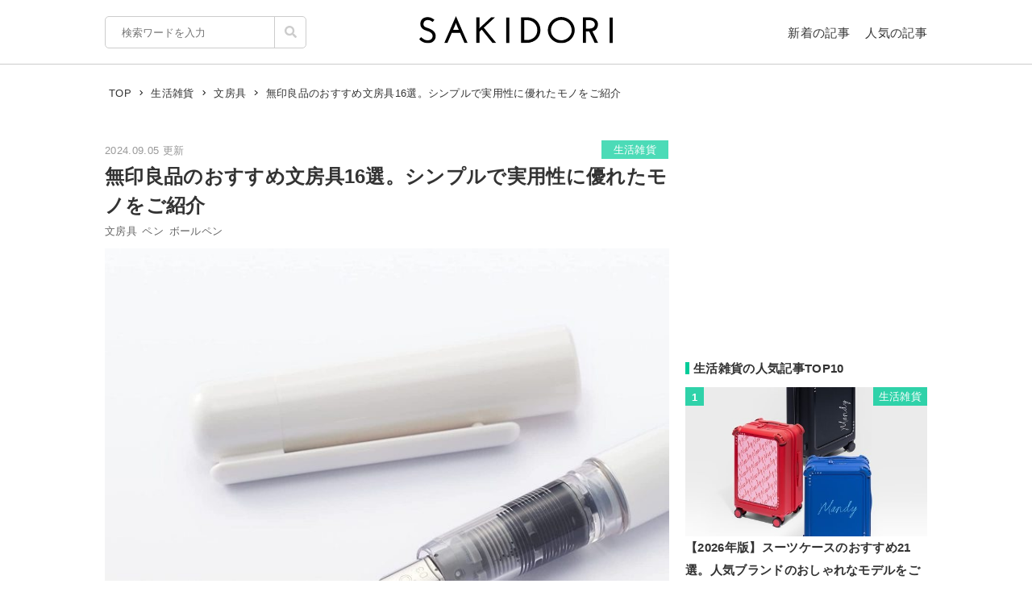

--- FILE ---
content_type: text/html; charset=UTF-8
request_url: https://sakidori.co/article/966610
body_size: 101189
content:
<!doctype html>
<html lang="ja">
<head>
<meta charset="UTF-8" />
<meta name="viewport" content="width=device-width,user-scalable=no,maximum-scale=1" />
<meta name="format-detection" content="telephone=no">
<link rel="shortcut icon" href="/favicon.ico" />
<meta name="apple-mobile-web-app-title" content="SAKIDORI">
<meta name="application-name" content="SAKIDORI">
<meta name='impact-site-verification' value='15029d6a-f81e-4b2f-abfa-a96b87dc2062'>
<link rel="apple-touch-icon" type="image/png" href="/apple-touch-icon.png" />
<link href='//fonts.googleapis.com/css?family=Montserrat:400&display=swap' rel='stylesheet' type='text/css'>
<link href="//sakidorico.s3.amazonaws.com/css/reset.css" rel="stylesheet" type="text/css" />
<link href="//sakidorico.s3.amazonaws.com/css/common.css?20251207213827" rel="stylesheet" type="text/css" />
<link rel="pingback" href="https://sakidori.co/wp/xmlrpc.php" />
<link rel="alternate" type="application/rss+xml" title="SAKIDORI | ほしいが見つかるモノメディア" href="https://sakidori.co/feed" />
<title>無印良品のおすすめ文房具16選。シンプルで実用性に優れたモノをご紹介</title>
<meta name='robots' content='max-image-preview:large' />
	<style>img:is([sizes="auto" i], [sizes^="auto," i]) { contain-intrinsic-size: 3000px 1500px }</style>
	<style id='classic-theme-styles-inline-css' type='text/css'>
/*! This file is auto-generated */
.wp-block-button__link{color:#fff;background-color:#32373c;border-radius:9999px;box-shadow:none;text-decoration:none;padding:calc(.667em + 2px) calc(1.333em + 2px);font-size:1.125em}.wp-block-file__button{background:#32373c;color:#fff;text-decoration:none}
</style>
<style id='global-styles-inline-css' type='text/css'>
:root{--wp--preset--aspect-ratio--square: 1;--wp--preset--aspect-ratio--4-3: 4/3;--wp--preset--aspect-ratio--3-4: 3/4;--wp--preset--aspect-ratio--3-2: 3/2;--wp--preset--aspect-ratio--2-3: 2/3;--wp--preset--aspect-ratio--16-9: 16/9;--wp--preset--aspect-ratio--9-16: 9/16;--wp--preset--color--black: #000000;--wp--preset--color--cyan-bluish-gray: #abb8c3;--wp--preset--color--white: #ffffff;--wp--preset--color--pale-pink: #f78da7;--wp--preset--color--vivid-red: #cf2e2e;--wp--preset--color--luminous-vivid-orange: #ff6900;--wp--preset--color--luminous-vivid-amber: #fcb900;--wp--preset--color--light-green-cyan: #7bdcb5;--wp--preset--color--vivid-green-cyan: #00d084;--wp--preset--color--pale-cyan-blue: #8ed1fc;--wp--preset--color--vivid-cyan-blue: #0693e3;--wp--preset--color--vivid-purple: #9b51e0;--wp--preset--gradient--vivid-cyan-blue-to-vivid-purple: linear-gradient(135deg,rgba(6,147,227,1) 0%,rgb(155,81,224) 100%);--wp--preset--gradient--light-green-cyan-to-vivid-green-cyan: linear-gradient(135deg,rgb(122,220,180) 0%,rgb(0,208,130) 100%);--wp--preset--gradient--luminous-vivid-amber-to-luminous-vivid-orange: linear-gradient(135deg,rgba(252,185,0,1) 0%,rgba(255,105,0,1) 100%);--wp--preset--gradient--luminous-vivid-orange-to-vivid-red: linear-gradient(135deg,rgba(255,105,0,1) 0%,rgb(207,46,46) 100%);--wp--preset--gradient--very-light-gray-to-cyan-bluish-gray: linear-gradient(135deg,rgb(238,238,238) 0%,rgb(169,184,195) 100%);--wp--preset--gradient--cool-to-warm-spectrum: linear-gradient(135deg,rgb(74,234,220) 0%,rgb(151,120,209) 20%,rgb(207,42,186) 40%,rgb(238,44,130) 60%,rgb(251,105,98) 80%,rgb(254,248,76) 100%);--wp--preset--gradient--blush-light-purple: linear-gradient(135deg,rgb(255,206,236) 0%,rgb(152,150,240) 100%);--wp--preset--gradient--blush-bordeaux: linear-gradient(135deg,rgb(254,205,165) 0%,rgb(254,45,45) 50%,rgb(107,0,62) 100%);--wp--preset--gradient--luminous-dusk: linear-gradient(135deg,rgb(255,203,112) 0%,rgb(199,81,192) 50%,rgb(65,88,208) 100%);--wp--preset--gradient--pale-ocean: linear-gradient(135deg,rgb(255,245,203) 0%,rgb(182,227,212) 50%,rgb(51,167,181) 100%);--wp--preset--gradient--electric-grass: linear-gradient(135deg,rgb(202,248,128) 0%,rgb(113,206,126) 100%);--wp--preset--gradient--midnight: linear-gradient(135deg,rgb(2,3,129) 0%,rgb(40,116,252) 100%);--wp--preset--font-size--small: 13px;--wp--preset--font-size--medium: 20px;--wp--preset--font-size--large: 36px;--wp--preset--font-size--x-large: 42px;--wp--preset--spacing--20: 0.44rem;--wp--preset--spacing--30: 0.67rem;--wp--preset--spacing--40: 1rem;--wp--preset--spacing--50: 1.5rem;--wp--preset--spacing--60: 2.25rem;--wp--preset--spacing--70: 3.38rem;--wp--preset--spacing--80: 5.06rem;--wp--preset--shadow--natural: 6px 6px 9px rgba(0, 0, 0, 0.2);--wp--preset--shadow--deep: 12px 12px 50px rgba(0, 0, 0, 0.4);--wp--preset--shadow--sharp: 6px 6px 0px rgba(0, 0, 0, 0.2);--wp--preset--shadow--outlined: 6px 6px 0px -3px rgba(255, 255, 255, 1), 6px 6px rgba(0, 0, 0, 1);--wp--preset--shadow--crisp: 6px 6px 0px rgba(0, 0, 0, 1);}:where(.is-layout-flex){gap: 0.5em;}:where(.is-layout-grid){gap: 0.5em;}body .is-layout-flex{display: flex;}.is-layout-flex{flex-wrap: wrap;align-items: center;}.is-layout-flex > :is(*, div){margin: 0;}body .is-layout-grid{display: grid;}.is-layout-grid > :is(*, div){margin: 0;}:where(.wp-block-columns.is-layout-flex){gap: 2em;}:where(.wp-block-columns.is-layout-grid){gap: 2em;}:where(.wp-block-post-template.is-layout-flex){gap: 1.25em;}:where(.wp-block-post-template.is-layout-grid){gap: 1.25em;}.has-black-color{color: var(--wp--preset--color--black) !important;}.has-cyan-bluish-gray-color{color: var(--wp--preset--color--cyan-bluish-gray) !important;}.has-white-color{color: var(--wp--preset--color--white) !important;}.has-pale-pink-color{color: var(--wp--preset--color--pale-pink) !important;}.has-vivid-red-color{color: var(--wp--preset--color--vivid-red) !important;}.has-luminous-vivid-orange-color{color: var(--wp--preset--color--luminous-vivid-orange) !important;}.has-luminous-vivid-amber-color{color: var(--wp--preset--color--luminous-vivid-amber) !important;}.has-light-green-cyan-color{color: var(--wp--preset--color--light-green-cyan) !important;}.has-vivid-green-cyan-color{color: var(--wp--preset--color--vivid-green-cyan) !important;}.has-pale-cyan-blue-color{color: var(--wp--preset--color--pale-cyan-blue) !important;}.has-vivid-cyan-blue-color{color: var(--wp--preset--color--vivid-cyan-blue) !important;}.has-vivid-purple-color{color: var(--wp--preset--color--vivid-purple) !important;}.has-black-background-color{background-color: var(--wp--preset--color--black) !important;}.has-cyan-bluish-gray-background-color{background-color: var(--wp--preset--color--cyan-bluish-gray) !important;}.has-white-background-color{background-color: var(--wp--preset--color--white) !important;}.has-pale-pink-background-color{background-color: var(--wp--preset--color--pale-pink) !important;}.has-vivid-red-background-color{background-color: var(--wp--preset--color--vivid-red) !important;}.has-luminous-vivid-orange-background-color{background-color: var(--wp--preset--color--luminous-vivid-orange) !important;}.has-luminous-vivid-amber-background-color{background-color: var(--wp--preset--color--luminous-vivid-amber) !important;}.has-light-green-cyan-background-color{background-color: var(--wp--preset--color--light-green-cyan) !important;}.has-vivid-green-cyan-background-color{background-color: var(--wp--preset--color--vivid-green-cyan) !important;}.has-pale-cyan-blue-background-color{background-color: var(--wp--preset--color--pale-cyan-blue) !important;}.has-vivid-cyan-blue-background-color{background-color: var(--wp--preset--color--vivid-cyan-blue) !important;}.has-vivid-purple-background-color{background-color: var(--wp--preset--color--vivid-purple) !important;}.has-black-border-color{border-color: var(--wp--preset--color--black) !important;}.has-cyan-bluish-gray-border-color{border-color: var(--wp--preset--color--cyan-bluish-gray) !important;}.has-white-border-color{border-color: var(--wp--preset--color--white) !important;}.has-pale-pink-border-color{border-color: var(--wp--preset--color--pale-pink) !important;}.has-vivid-red-border-color{border-color: var(--wp--preset--color--vivid-red) !important;}.has-luminous-vivid-orange-border-color{border-color: var(--wp--preset--color--luminous-vivid-orange) !important;}.has-luminous-vivid-amber-border-color{border-color: var(--wp--preset--color--luminous-vivid-amber) !important;}.has-light-green-cyan-border-color{border-color: var(--wp--preset--color--light-green-cyan) !important;}.has-vivid-green-cyan-border-color{border-color: var(--wp--preset--color--vivid-green-cyan) !important;}.has-pale-cyan-blue-border-color{border-color: var(--wp--preset--color--pale-cyan-blue) !important;}.has-vivid-cyan-blue-border-color{border-color: var(--wp--preset--color--vivid-cyan-blue) !important;}.has-vivid-purple-border-color{border-color: var(--wp--preset--color--vivid-purple) !important;}.has-vivid-cyan-blue-to-vivid-purple-gradient-background{background: var(--wp--preset--gradient--vivid-cyan-blue-to-vivid-purple) !important;}.has-light-green-cyan-to-vivid-green-cyan-gradient-background{background: var(--wp--preset--gradient--light-green-cyan-to-vivid-green-cyan) !important;}.has-luminous-vivid-amber-to-luminous-vivid-orange-gradient-background{background: var(--wp--preset--gradient--luminous-vivid-amber-to-luminous-vivid-orange) !important;}.has-luminous-vivid-orange-to-vivid-red-gradient-background{background: var(--wp--preset--gradient--luminous-vivid-orange-to-vivid-red) !important;}.has-very-light-gray-to-cyan-bluish-gray-gradient-background{background: var(--wp--preset--gradient--very-light-gray-to-cyan-bluish-gray) !important;}.has-cool-to-warm-spectrum-gradient-background{background: var(--wp--preset--gradient--cool-to-warm-spectrum) !important;}.has-blush-light-purple-gradient-background{background: var(--wp--preset--gradient--blush-light-purple) !important;}.has-blush-bordeaux-gradient-background{background: var(--wp--preset--gradient--blush-bordeaux) !important;}.has-luminous-dusk-gradient-background{background: var(--wp--preset--gradient--luminous-dusk) !important;}.has-pale-ocean-gradient-background{background: var(--wp--preset--gradient--pale-ocean) !important;}.has-electric-grass-gradient-background{background: var(--wp--preset--gradient--electric-grass) !important;}.has-midnight-gradient-background{background: var(--wp--preset--gradient--midnight) !important;}.has-small-font-size{font-size: var(--wp--preset--font-size--small) !important;}.has-medium-font-size{font-size: var(--wp--preset--font-size--medium) !important;}.has-large-font-size{font-size: var(--wp--preset--font-size--large) !important;}.has-x-large-font-size{font-size: var(--wp--preset--font-size--x-large) !important;}
:where(.wp-block-post-template.is-layout-flex){gap: 1.25em;}:where(.wp-block-post-template.is-layout-grid){gap: 1.25em;}
:where(.wp-block-columns.is-layout-flex){gap: 2em;}:where(.wp-block-columns.is-layout-grid){gap: 2em;}
:root :where(.wp-block-pullquote){font-size: 1.5em;line-height: 1.6;}
</style>
<link rel='stylesheet' id='contact-form-7-css' href='https://sakidori.co/wp/wp-content/plugins/contact-form-7/includes/css/styles.css?ver=6.1.1' type='text/css' media='all' />
<style id='contact-form-7-inline-css' type='text/css'>
.wpcf7 .wpcf7-recaptcha iframe {margin-bottom: 0;}.wpcf7 .wpcf7-recaptcha[data-align="center"] > div {margin: 0 auto;}.wpcf7 .wpcf7-recaptcha[data-align="right"] > div {margin: 0 0 0 auto;}
</style>
<link rel='stylesheet' id='tablepress-default-css' href='https://sakidori.co/wp/wp-content/plugins/tablepress/css/build/default.css?ver=3.2.1' type='text/css' media='all' />
<link rel="https://api.w.org/" href="https://sakidori.co/wp-json/" /><link rel="alternate" title="JSON" type="application/json" href="https://sakidori.co/wp-json/wp/v2/posts/966610" /><link rel="EditURI" type="application/rsd+xml" title="RSD" href="https://sakidori.co/wp/xmlrpc.php?rsd" />
<link rel="alternate" title="oEmbed (JSON)" type="application/json+oembed" href="https://sakidori.co/wp-json/oembed/1.0/embed?url=https%3A%2F%2Fsakidori.co%2Farticle%2F966610" />
<link rel="alternate" title="oEmbed (XML)" type="text/xml+oembed" href="https://sakidori.co/wp-json/oembed/1.0/embed?url=https%3A%2F%2Fsakidori.co%2Farticle%2F966610&#038;format=xml" />
<!-- Original SEO Tags Start -->
<link rel="canonical" href="https://sakidori.co/article/966610" />
<meta name="description" content="無印良品の文房具はシンプルなデザインと耐久性の高さが魅力。汎用性も高く、さまざまなシーンで利用できます。本記事では、無印良品のおすすめ文房具をご紹介。無印良品の文房具は種類が多いので、どの製品がいいか迷っている方は参考にしてみてください。" />
<meta name="thumbnail" content="https://sakidorico.s3.amazonaws.com/wp/wp-content/uploads/2022/12/63a3a6ebe028a-750x750.jpg" />
<meta property="og:type" content="article" />
<meta property="og:title" content="無印良品のおすすめ文房具16選。シンプルで実用性に優れたモノをご紹介" />
<meta property="og:description" content="無印良品の文房具はシンプルなデザインと耐久性の高さが魅力。汎用性も高く、さまざまなシーンで利用できます。本記事では、無印良品のおすすめ文房具をご紹介。無印良品の文房具は種類が多いので、どの製品がいいか迷っている方は参考にしてみてください。" />
<meta property="og:url" content="https://sakidori.co/article/966610" />
<meta property="og:site_name" content="SAKIDORI（サキドリ） | ほしいが見つかるモノメディア" />
<meta property="og:image" content="https://sakidorico.s3.amazonaws.com/wp/wp-content/uploads/2022/12/63a3a6ebe028a-750x750.jpg" />
<meta property="fb:app_id" content="793430797348006" />
<meta property="article:published_time" content="2024-09-05T09:15:31+09:00" />
<meta property="article:modified_time" content="2024-09-05T09:15:31+09:00" />
<meta property="og:image:secure_url" content="https://sakidorico.s3.amazonaws.com/wp/wp-content/uploads/2022/12/63a3a6ebe028a-750x750.jpg" />
<meta name="twitter:card" content="summary_large_image" />
<meta name="twitter:site" content="@sakidori_PR" />
<meta name="twitter:domain" content="https://twitter.com/sakidori_PR" />
<meta name="twitter:title" content="無印良品のおすすめ文房具16選。シンプルで実用性に優れたモノをご紹介" />
<meta name="twitter:description" content="無印良品の文房具はシンプルなデザインと耐久性の高さが魅力。汎用性も高く、さまざまなシーンで利用できます。本記事では、無印良品のおすすめ文房具をご紹介。無印良品の文房具は種類が多いので、どの製品がいいか迷っている方は参考にしてみてください。" />
<meta name="twitter:image" content="https://sakidorico.s3.amazonaws.com/wp/wp-content/uploads/2022/12/63a3a6ebe028a-750x750.jpg" />

<!-- Original SEO Tags End -->
<!-- Google Tag Manager -->
<script>(function(w,d,s,l,i){w[l]=w[l]||[];w[l].push({'gtm.start':
new Date().getTime(),event:'gtm.js'});var f=d.getElementsByTagName(s)[0],
j=d.createElement(s),dl=l!='dataLayer'?'&l='+l:'';j.async=true;j.src=
'https://www.googletagmanager.com/gtm.js?id='+i+dl;f.parentNode.insertBefore(j,f);
})(window,document,'script','dataLayer','GTM-5K2HVW7C');</script>
<!-- End Google Tag Manager -->
<!-- Global site tag (gtag.js) - Google Analytics -->
<script async src="https://www.googletagmanager.com/gtag/js?id=UA-52484296-1"></script>
<script>
window.dataLayer = window.dataLayer || [];
function gtag(){dataLayer.push(arguments);}
gtag('js', new Date());
gtag('config', 'UA-52484296-1');
</script>

	<!-- GAMスクリプトの読み込み -->
	<script async src="https://securepubads.g.doubleclick.net/tag/js/gpt.js"></script>

	<!-- BID STRAPスクリプトの読み込み -->
	<script async src="https://fam.adingo.jp/bid-strap/sakidori/pb.js"></script>
	<script>
		var bsttag = window.bsttag || {cmd: []};
		bsttag.failSafeTimeout = 2000; //header bidding全体のタイムアウト
		bsttag.launchAuction = function (slots) {
			var hbm = {};
			bsttag.cmd.push(function(cmd) {
				cmd.setBidderTimeout(1000);
				hbm = cmd.requestBids({adUnits: slots});
			});

			setTimeout(function () {
				if (hbm.isRequestSent) {
					return;
				}
				hbm.isRequestSent = true;
				googletag.cmd.push(function() {
					googletag.pubads().refresh(slots);
				});
			}, bsttag.failSafeTimeout);
		};
	</script>

	<!-- 広告枠の定義と、BID STRAPの呼び出し -->
	<script>
		window.googletag = window.googletag || {cmd: []};
		googletag.cmd.push(function() {
			function randomInt(min, max) {
				return Math.floor( Math.random() * (max + 1 - min) ) + min;
			}

			 // PC
									// single
					googletag.defineSlot('/62532913,453608231/p_sakidori_300x250_kijisita1_22323', [300, 250], 'div-gpt-ad-1565354518572-0').addService(googletag.pubads());
					googletag.defineSlot('/62532913,453608231/p_sakidori_300x250_kijisita2_22323', [300, 250], 'div-gpt-ad-1565354589831-0').addService(googletag.pubads());
					googletag.defineSlot('/62532913,453608231/p_sakidori_300x250_top10ue_22323', [300, 250], 'div-gpt-ad-1569892290690-0').addService(googletag.pubads());
					googletag.defineSlot('/62532913,453608231/p_sakidori_300x600_top10shita_22323', [300, 600], 'div-gpt-ad-1569892339268-0').addService(googletag.pubads());
										googletag.pubads().setTargeting("fluct_ad_group", String(randomInt(1, 10)));
			googletag.pubads().enableSingleRequest();
			googletag.pubads().disableInitialLoad();
			googletag.enableServices();

			bsttag.launchAuction();
		});
	</script>
<link href="//sakidorico.s3.amazonaws.com/css/single.css?20251207213827" rel="stylesheet" type="text/css" />
<style>
.sp_link {display: none;}
</style>
<script type="text/javascript" language="javascript">var vc_pid = "886583277";</script>
<script type="text/javascript" src="//aml.valuecommerce.com/vcdal.js" async></script>
<script src="//statics.a8.net/a8link/a8linkmgr.js"></script>
<script>
	a8linkmgr({
		"config_id": "T05Pe2lE2AZL0vhCrwQ2"
	});
</script>
</head>
<body id="body">
<!-- Google Tag Manager (noscript) -->
<noscript><iframe src="https://www.googletagmanager.com/ns.html?id=GTM-5K2HVW7C"
height="0" width="0" style="display:none;visibility:hidden"></iframe></noscript>
<!-- End Google Tag Manager (noscript) -->
<div id="container">


<header>
	<div class="area">
		<ul id="headerMenu">
			<li>
				<form method="get" action="/" name="sform" class="searchForm" autocomplete="off">
				<input name="s" type="search" required placeholder="検索ワードを入力" value="" class="js-suggest" autocomplete="off">
                <ul class="suggest-list js-suggest-list"></ul>
				<input type="hidden" name="orderby" value="post_date">
				<input type="hidden" name="order" value="DESC">
                <span class="searchMark"><img src="//sakidorico.s3.amazonaws.com/images/icon/search.svg" alt="search"></span>
				<input id="searchSubmit" type="submit" value="">
				</form>
			</li>
			<li>
				<a href="/news" class="fontl">新着の記事</a>
				<a href="/popular" class="fontl">人気の記事</a>
			</li>
		</ul>
		<a href="/">
            <img src="//sakidorico.s3.amazonaws.com/images/logo_header.svg" alt="SAKIDORI" id="logo" class="hover">
		</a>
	</div>
</header>
<div id="spmenu" class="fontl" hidden>
	<div id="sp_menu_logo"><a href="/">
        <img src="//sakidorico.s3.amazonaws.com/images/logo_menu.svg" alt="SAKIDORI" id="splogo">
	</a></div>
	<div id="sp_menu_scroll">
	<ul class="sp_menu_btns">
		<li id="sp_menu_search">
			<form method="GET" action="/" name="sform" class="searchForm">
				<input name="s" type="search" required placeholder="検索ワードを入力" value="" class="js-suggest" autocomplete="off">
                <ul class="suggest-list js-suggest-list"></ul>
				<input type="hidden" name="orderby" value="post_date">
				<input type="hidden" name="order" value="DESC">
                <span class="searchMark"><img src="//sakidorico.s3.amazonaws.com/images/icon/search_sp.svg" alt="search"></span>
				<input id="searchSubmit" type="submit" value="">
			</form>
		</li>
		<li class="gfont sp_menu_label">CATEGORIES</li>
		<li class="sp_menu_btn"><a href="/category/lifestyle">生活雑貨</a></li>
		<li class="sp_menu_btn"><a href="/category/digital">家電・カメラ</a></li>
		<li class="sp_menu_btn"><a href="/category/fashion">ファッション</a></li>
		<li class="sp_menu_btn"><a href="/category/pc">パソコン・スマートフォン</a></li>
		<li class="sp_menu_btn"><a href="/category/outdoor">スポーツ・アウトドア</a></li>
		<li class="sp_menu_btn"><a href="/category/technology">最新テクノロジー</a></li>
		<li class="sp_menu_btn"><a href="/category/interior">インテリア</a></li>
		<li class="sp_menu_btn"><a href="/category/sports">乗り物</a></li>
		<li class="sp_menu_btn"><a href="/category/healthcare">ヘルスケア</a></li>
		<li class="sp_menu_btn"><a href="/category/sake">お酒</a></li>
		<li class="sp_menu_btn"><a href="/category/cosme">美容・コスメ</a></li>
		<li class="sp_menu_btn"><a href="/category/app">アプリ</a></li>
		<li class="sp_menu_btn"><a href="/category/hobby">ゲーム・おもちゃ</a></li>
		<li class="sp_menu_btn"><a href="/category/book">本・小説・漫画</a></li>
		<li class="sp_menu_btn"><a href="/category/food">食品・飲料</a></li>
		<li class="sp_menu_btn"><a href="/categories/">カテゴリー一覧</a></li>
	</ul>
	<div class="clear"></div>
	<ul class="sp_menu_btns">
		<li class="gfont sp_menu_label">PAGES</li>
		<li class="sp_menu_btn"><a href="/news">新着の記事</a></li>
		<li class="sp_menu_btn"><a href="/popular">人気の記事</a></li>
		<li class="sp_menu_btn"><a href="/categories">カテゴリ一覧</a></li>
		<li class="sp_menu_btn"><a href="/brands">ブランド一覧</a></li>
	</ul>
	<div class="clear"></div>
	<ul class="sp_menu_follows">
		<li class="gfont sp_menu_label">FOLLOW US</li>
		<li class="sp_menu_follow"><a href="https://www.youtube.com/c/SAKIDORI" target="_blank" class="icoIg hover"><img src="//sakidorico.s3.amazonaws.com/images/icon/youtube_wh.svg" alt="youtube"></a></li>
		<li class="sp_menu_follow"><a href="https://twitter.com/sakidori_PR" target="_blank" class="icoTw hover"><img src="//sakidorico.s3.amazonaws.com/images/icon/twitter_wh.svg" alt="twitter"></a></li>
		<li class="sp_menu_follow"><a href="https://www.pinterest.jp/SAKIDORI_PR" target="_blank" class="icoTw hover"><img src="//sakidorico.s3.amazonaws.com/images/icon/pinterest_wh.svg" alt="pinterest"></a></li>
		<li class="sp_menu_follow"><a href="https://www.facebook.com/sakidori.co" target="_blank" class="icoFb hover"><img src="//sakidorico.s3.amazonaws.com/images/icon/facebook_wh.svg" alt="facebook"></a></li>
		<li class="sp_menu_follow"><a href="/feed" target="_blank" class="icoRss hover"><img src="//sakidorico.s3.amazonaws.com/images/icon/rss_wh.svg" alt="rss"></a></li>
	</ul>
</div>
</div>
<div id="spnav">
<a class="sp_menu_trigger" href="#">
<span></span>
<span></span>
<span></span>
</a>
</div>


	<div class="area">

		<div class="breadcrumb"><ul itemscope itemtype="http://schema.org/BreadcrumbList"><li itemprop="itemListElement" itemscope itemtype="http://schema.org/ListItem"><a itemprop="item" href="https://sakidori.co"><span itemprop="name">TOP</span></a><meta itemprop="position" content="1"></li><li><img src="//sakidorico.s3.amazonaws.com/images/icon/angle-right.svg" alt="angle-right"></li><li itemprop="itemListElement" itemscope itemtype="http://schema.org/ListItem"><a itemprop="item" href="https://sakidori.co/category/lifestyle"><span itemprop="name">生活雑貨</span></a><meta itemprop="position" content="2"></li><li><img src="//sakidorico.s3.amazonaws.com/images/icon/angle-right.svg" alt="angle-right"></li><li itemprop="itemListElement" itemscope itemtype="http://schema.org/ListItem"><a itemprop="item" href="https://sakidori.co/tag/221"><span itemprop="name">文房具</span></a><meta itemprop="position" content="3"></li><li><img src="//sakidorico.s3.amazonaws.com/images/icon/angle-right.svg" alt="angle-right"></li><li itemprop="itemListElement" itemscope itemtype="http://schema.org/ListItem"><span itemprop="name">無印良品のおすすめ文房具16選。シンプルで実用性に優れたモノをご紹介</span><meta itemprop="position" content="4"><meta itemprop="item" content="https://sakidori.co/article/966610"></li></ul></div>
		<div id="content" class="single content_col">

			
			<!-- 記事ページでおこなう汎用処理 -->
													<style>
					a.amazon {
						margin-top: 2em;
					}
					a.amazon:before {
						background-image: url('//sakidorico.s3.amazonaws.com/images/cheers.svg');
						background-size: contain;
						background-repeat: no-repeat;
						background-position: center center;
						content: "人気商品が日替わりで\A 毎日タイムセール実施中!";
						color: #e00;
						font-size: 11px;
						line-height: 1.1;
						position: absolute;
						left: 0;
						top: -2.5em;
						width: 100%;
						white-space: pre;
					}
					/*独自わっしょいボタンを被らないようにする*/
					.adButton.campaign a.amazon{
						margin-top: 0;
					}
					.adButton.campaign a.amazon:before{
						display: none;
					}
				</style>
										<style>
					a.rakuten {
						margin-top: 2em;
					}
					a.rakuten:before {
						background-image: url('//sakidorico.s3.amazonaws.com/images/cheers.svg');
						background-size: contain;
						background-repeat: no-repeat;
						background-position: center center;
						content: "毎朝ｾｰﾙ商品が更新\A 24時間限定ﾀｲﾑｾｰﾙ実施中!";
						color: #e00;
						font-size: 11px;
						line-height: 1.1;
						position: absolute;
						left: 0;
						top: -2.5em;
						width: 100%;
						white-space: pre;
					}
					/*独自わっしょいボタンを被らないようにする*/
					.adButton.campaign a.rakuten{
						margin-top: 0;
					}
					.adButton.campaign a.rakuten:before{
						display: none;
					}
				</style>
			
			<div class="articleFrame">
				<div class="articleTitle">

					<div class="postdate fontm">2024.09.05 更新</div>
										<a href="https://sakidori.co/category/lifestyle" class="fontm single_cat">生活雑貨</a>
					<div class="clear"></div>
					<h1>無印良品のおすすめ文房具16選。シンプルで実用性に優れたモノをご紹介</h1>
					<div class="fontm">
						<a href="/tag/221" class="tag">文房具</a><a href="/tag/213" class="tag">ペン</a><a href="/tag/1115" class="tag">ボールペン</a>					</div>

					<div class="eyecatch"><img width="750" height="750" src="https://sakidorico.s3.amazonaws.com/wp/wp-content/uploads/2022/12/63a3a6ebe028a-750x750.jpg" class="attachment-large size-large wp-post-image" alt="文房具のイメージ" decoding="auto" fetchpriority="high" />											<div class="eyecatch_by">By: <a href="https://www.amazon.co.jp/dp/B09SHBVR2L?th=1&tag=s02a3-22" target="_blank">amazon.co.jp</a></div>
										</div>
				</div>

				<div class="articleBody">
				<!-- 記事ページのコンテンツ出力 -->
				<p>シンプルなデザインと豊富な品揃えにより、老若男女から人気の無印良品。特に、文房具は手頃な価格で手に入れられる製品が多いので、学生から社会人まで幅広い方に利用されています。</p><p>そこで今回は、無印良品のおすすめ文房具を種類別にご紹介。実用性に優れている製品を厳選したので、無印良品のなかでどの製品がよいのか迷っている方は参考にしてみてください。</p><p><small class="articlePolicy">※商品PRを含む記事です。当メディアはAmazonアソシエイト、楽天アフィリエイトを始めとした各種アフィリエイトプログラムに参加しています。当サービスの記事で紹介している商品を購入すると、売上の一部が弊社に還元されます。</small><ul class="page_navs"><li><div class="fontll">目次</div></li><li><a href="#index_1">無印良品の文房具が人気の理由は？</a></li><li><a href="#index_2">無印良品のおすすめ文房具｜ペン</a></li><li><a href="#index_3">無印良品のおすすめ文房具｜ノート・手帳</a></li><li><a href="#index_4">無印良品のおすすめ文房具｜ケース・収納グッズ</a></li><li><a href="#index_5">無印良品のおすすめ文房具｜その他</a></li></ul></p><h2 class="bar" id="index_1">無印良品の文房具が人気の理由は？</h2><h3>シンプルなデザインで馴染みやすい</h3><div class="media_frame"><div class="image_wrapper" style="max-width:410px; max-height:410px;"><div class="image_height" style="padding-top:100%;"></div><img src="//sakidorico.s3.amazonaws.com/images/spacer_10x400.png"  data-src="https://sakidorico.s3.amazonaws.com/wp/wp-content/uploads/2022/12/63a3a3f8df006.jpg" class="alignnone size-SAKIDORI wp-image-1512467 media_img lazyload lazyload_style" alt=""></div></div><p class="wp-caption-text">By: <a href="https://www.amazon.co.jp/dp/B08FZRFMKR?tag=s02a3-22" target="_blank" rel="noopener">amazon.co.jp</a></p><p>無印良品の文房具はロゴがないシンプルなデザインなので、現在利用している文房具やデスク用品に馴染みやすいのが特徴。たとえば、全体がスケルトン仕様の「ポリプロピレンダブルペンケース」は、筆箱として学生から人気です。</p><p>ほかにも、文房具にシールなどで加工して、自分好みにカスタマイズして楽しめます。シンプルな文房具が好みな方や、筆箱やノートをアレンジしておしゃれに使いたい方におすすめです。</p><h3>品揃えが豊富</h3><div class="media_frame"><div class="image_wrapper" style="max-width:410px; max-height:410px;"><div class="image_height" style="padding-top:100%;"></div><img src="//sakidorico.s3.amazonaws.com/images/spacer_10x400.png"  data-src="https://sakidorico.s3.amazonaws.com/wp/wp-content/uploads/2022/12/63a3a56c05325.jpg" class="alignnone size-SAKIDORI wp-image-1512473 media_img lazyload lazyload_style" alt=""></div></div><p class="wp-caption-text">By: <a href="https://www.muji.com/jp/ja/store/cmdty/detail/4550344874707" target="_blank" rel="noopener">muji.com</a></p><p>無印良品が提供している文房具は、ノートや消しゴム、カレンダーなど数多くのジャンルを取り扱っているのが特徴。無印良品だけで文房具一式を揃えられます。</p><p>各ジャンルの製品を数多く取り揃えているのもポイント。たとえば、ノートだけでもリングノート・学習帳・ルーズリーフ・学習帳などさまざまな種類があります。</p><h3>耐久性に優れている</h3><div class="media_frame"><div class="image_wrapper" style="max-width:410px; max-height:410px;"><div class="image_height" style="padding-top:100%;"></div><img src="//sakidorico.s3.amazonaws.com/images/spacer_10x400.png"  data-src="https://sakidorico.s3.amazonaws.com/wp/wp-content/uploads/2022/12/63a3a62a617a3.jpg" class="alignnone size-SAKIDORI wp-image-1512478 media_img lazyload lazyload_style" alt=""></div></div><p class="wp-caption-text">By: <a href="https://www.amazon.co.jp/dp/B08FZRFMKR/?ots=1&#038;slotNum=9&#038;imprToken=5cc29b9f-5aa0-e35c-f17&#038;tag=s02a3-22" target="_blank" rel="noopener">amazon.co.jp</a></p><p>無印良品の文房具は耐久性に優れている素材を使っている製品が多いのが特徴。たとえば、半透明のシャープペンには耐衝撃性や耐久性に優れているポリカーボネート素材を採用しており、落下による故障を軽減できます。</p><p>ほかにも、ファイルやバインダーの金具には丈夫な鉄やスチール素材が使われており、破損の心配を軽減して利用できます。丈夫で長く利用しやすいのも、無印良品の文房具が人気な理由です。</p><h3>良心的な値段で手に入りやすい</h3><div class="media_frame"><div class="image_wrapper" style="max-width:500px; max-height:333px;"><div class="image_height" style="padding-top:67%;"></div><img src="//sakidorico.s3.amazonaws.com/images/spacer_10x400.png"  data-src="https://sakidorico.s3.amazonaws.com/wp/wp-content/uploads/2022/12/63a3a67eb3a4d.jpg" class="alignnone size-SAKIDORI wp-image-1512483 media_img lazyload lazyload_style" alt=""></div></div><p>無印良品の文房具は、中学生や高校生などの学生が手に届く価格帯なのも人気の理由です。特に、消しゴムやボールペン、ノートはリーズナブルな値段で購入できる製品を数多く取り揃えています。</p><p>文房具のなかにはセット売りの製品もあり、単体で買うよりもお手頃価格で購入できるのもおすすめポイント。できるだけ低価格で文房具を購入したい学生の方や、シンプルなデザインで安い文房具を探している方におすすめです。</p><p>また、無印良品の店舗だけでなく、コンビニやネットでも購入可能。安くて手に入りやすいところも無印良品が人気な理由のひとつです。</p><h2 class="bar" id="index_2">無印良品のおすすめ文房具｜ペン</h2><h3>無印良品 ポリカーボネイト万年筆 黒 138×φ12mm 44596883</h3><div class="media_frame"><div class="image_wrapper" style="max-width:126px; max-height:410px;"><div class="image_height" style="padding-top:325%;"></div><img src="//sakidorico.s3.amazonaws.com/images/spacer_10x400.png"  data-src="https://sakidorico.s3.amazonaws.com/wp/wp-content/uploads/2022/12/63a39d72bf340.jpg" class="alignnone size-SAKIDORI wp-image-1512421 media_img lazyload lazyload_style" alt="無印良品 ポリカーボネイト万年筆 黒 138×φ12mm 44596883"></div></div><p><a href="https://www.amazon.co.jp/%E7%84%A1%E5%8D%B0%E8%89%AF%E5%93%81-%E3%83%9D%E3%83%AA%E3%82%AB%E3%83%BC%E3%83%9C%E3%83%8D%E3%82%A4%E3%83%88%E4%B8%87%E5%B9%B4%E7%AD%86-%E9%BB%92-138%C3%97%CF%8612mm-44596883/product-reviews/B09SHBVR2L/ref=cm_cr_dp_d_show_all_btm?ie=UTF8&#038;reviewerType=all_reviews&#038;tag=s02a3-22" rel="noopener" target="_blank" data-category="affiliate" data-action="amazon_review" class="ranking gtag">Amazonレビューを見る</a></p><div class="award">初めて万年筆を購入する方にぴったり</div><p>シンプルでスタイリッシュなデザインが魅力の水性タイプの万年筆。サイズが約縦138×直径12mm、重量約10gとコンパクトで軽量なのでスラスラと書きやすいのが特徴です。</p><p>万年筆のなかでも比較的安価で購入できるため、初めて万年筆を購入する方にもおすすめ。黒色のカートリッジが1本付属されているので、購入したその日から利用できます。</p><div class="affiliate_btns"><div class="adButton"><a href="https://www.amazon.co.jp/dp/B09SHBVR2L/?tag=sakidori_o_0009250-22" target="_blank" rel="nofollow noopener" class="amazon">Amazonで見る</a></div></div><h3>無印良品 シャープペン 半透明 0.5mm 82208139</h3><div class="media_frame"><div class="image_wrapper" style="max-width:40px; max-height:410px;"><div class="image_height" style="padding-top:1025%;"></div><img src="//sakidorico.s3.amazonaws.com/images/spacer_10x400.png"  data-src="https://sakidorico.s3.amazonaws.com/wp/wp-content/uploads/2022/12/63a39dcd4f3dd.jpg" class="alignnone size-SAKIDORI wp-image-1512423 media_img lazyload lazyload_style" alt="無印良品 シャープペン 半透明 0.5mm 82208139"></div></div><p><a href="https://www.amazon.co.jp/%E7%84%A1%E5%8D%B0%E8%89%AF%E5%93%81-%E3%82%B7%E3%83%A3%E3%83%BC%E3%83%97%E3%83%9A%E3%83%B3-%E5%8D%8A%E9%80%8F%E6%98%8E-%E8%8A%AF%E5%BE%840-5mm-82208139/product-reviews/B08N6KHXF7/ref=cm_cr_dp_d_show_all_btm?ie=UTF8&#038;reviewerType=all_reviews&#038;tag=s02a3-22" rel="noopener" target="_blank" data-category="affiliate" data-action="amazon_review" class="ranking gtag">Amazonレビューを見る</a></p><div class="award">シンプルで耐久性のあるボールペン</div><p>耐久性に優れているポリカーボネイト素材を採用したシャープペン。芯径が0.5mmと一般的な太さなうえ、ノック部分に消しゴムも搭載されており、使いやすいのが魅力です。</p><p>シンプルな半透明デザインなので、さまざまな場面で利用できるのも特徴。リーズナブルな価格のため、シンプルで耐久性のあるボールペンを安く購入したい方におすすめです。</p><div class="affiliate_btns"><div class="adButton"><a href="https://www.amazon.co.jp/dp/B08N6KHXF7/?tag=sakidori_o_0009250-22" target="_blank" rel="nofollow noopener" class="amazon">Amazonで見る</a></div></div><h3>無印良品 三角2色ボールペン・シャープペン 02553036</h3><div class="media_frame"><div class="image_wrapper" style="max-width:168px; max-height:410px;"><div class="image_height" style="padding-top:244%;"></div><img src="//sakidorico.s3.amazonaws.com/images/spacer_10x400.png"  data-src="https://sakidorico.s3.amazonaws.com/wp/wp-content/uploads/2024/08/66d1817448c7e-328x800.jpg" class="alignnone size-SAKIDORI wp-image-2424285 media_img lazyload lazyload_style" alt="無印良品 三角2色ボールペン・シャープペン 02553036"></div></div><p><a href="https://www.amazon.co.jp/%E7%84%A1%E5%8D%B0%E8%89%AF%E5%93%81-%E4%B8%89%E8%A7%922%E8%89%B2%E3%83%9C%E3%83%BC%E3%83%AB%E3%83%9A%E3%83%B3%E3%83%BB%E3%82%B7%E3%83%A3%E3%83%BC%E3%83%97%E3%83%9A%E3%83%B3-%E3%83%9C%E3%83%BC%E3%83%AB%E3%83%9A%E3%83%B30-7mm-%E3%82%B7%E3%83%A3%E3%83%BC%E3%83%970-5mm-02553036/product-reviews/B08H18ZKN8/ref=cm_cr_dp_d_show_all_btm?ie=UTF8&#038;reviewerType=all_reviews&#038;tag=s02a3-22" rel="noopener" target="_blank" data-category="affiliate" data-action="amazon_review" class="ranking gtag">Amazonレビューを見る</a></p><p>三角形状のボール・シャープペンです。ボールペンは黒と赤の2種類で、太さは0.7mm。シャープペンは0.5mmを採用しています。1本で文字書きやマークテストなど、さまざまな用途で使える便利なアイテムです。</p><p>デザインはクリーンなホワイトで、シーンを問わず使いやすいのが魅力。持ち物を最小限にできるため、コンパクトなペンケースを使用している方にもおすすめです。自宅や職場、持ち歩き用など、1本持っていると重宝します。</p><div class="affiliate_btns"><div class="adButton"><a href="https://www.amazon.co.jp/dp/B08H18ZKN8/?tag=sakidori_o_0009250-22" target="_blank" rel="nofollow noopener" class="amazon">Amazonで見る</a></div></div><h2 class="bar" id="index_3">無印良品のおすすめ文房具｜ノート・手帳</h2><h3>無印良品 ノート型はがせるルーズリーフ 82207385</h3><div class="media_frame"><div class="image_wrapper" style="max-width:292px; max-height:410px;"><div class="image_height" style="padding-top:140%;"></div><img src="//sakidorico.s3.amazonaws.com/images/spacer_10x400.png"  data-src="https://sakidorico.s3.amazonaws.com/wp/wp-content/uploads/2024/09/66d4fe7b6f11b-500x701.jpg" class="alignnone size-SAKIDORI wp-image-2425781 media_img lazyload lazyload_style" alt="無印良品 ノート型はがせるルーズリーフ 82207385"></div></div><p>ルーズリーフをノート型にしたアイテムです。ノートと同じような感覚で開いて使用できるうえ、必要なページは簡単に剥がしてバインダーに保管することも可能。1枚1枚きれいに剥がせるため、小学生も使いやすいアイテムです。</p><p>中身は6mm横罫で、日本語やアルファベットも記入しやすい仕様。サイズはB5で、枚数は50枚とたっぷり入っています。幅広い用途で活用できるのもおすすめのポイントです。</p><div class="affiliate_btns"><div class="adButton"><a href="https://www.amazon.co.jp/dp/B08GL9L7GX/?tag=sakidori_o_0009250-22" target="_blank" rel="nofollow noopener" class="amazon">Amazonで見る</a></div></div><h3>無印良品 植林木ペーパー裏うつりしにくいダブルリングノート 15264964</h3><div class="media_frame"><div class="image_wrapper" style="max-width:303px; max-height:410px;"><div class="image_height" style="padding-top:135%;"></div><img src="//sakidorico.s3.amazonaws.com/images/spacer_10x400.png"  data-src="https://sakidorico.s3.amazonaws.com/wp/wp-content/uploads/2024/08/66d4fb7329943-500x677.jpg" class="alignnone size-SAKIDORI wp-image-2425767 media_img lazyload lazyload_style" alt="無印良品 植林木ペーパー裏うつりしにくいダブルリングノート 15264964"></div></div><p>無印良品の人気アイテムのひとつであるリングノートです。1枚1枚めくりやすく、ページを開いたまま使えるのがポイント。勉強や料理のレシピ、日記など幅広い用途におすすめのアイテムです。</p><p>ボールペンや蛍光ペンで書いても裏移りしにくい紙を採用しています。中身は6mm横罫で、日本語はもちろんローマ字も書きやすい仕様。1冊当たり48枚で作られています。年代を問わずおすすめのノートです。</p><div class="affiliate_btns"><div class="adButton"><a href="https://www.amazon.co.jp/dp/B07JGVTBMX/?tag=sakidori_o_0009250-22" target="_blank" rel="nofollow noopener" class="amazon">Amazonで見る</a></div></div><h3>無印良品 上質紙フリースケジュールノート 02861278</h3><div class="media_frame"><div class="image_wrapper" style="max-width:410px; max-height:410px;"><div class="image_height" style="padding-top:100%;"></div><img src="//sakidorico.s3.amazonaws.com/images/spacer_10x400.png"  data-src="https://sakidorico.s3.amazonaws.com/wp/wp-content/uploads/2024/09/66d4ff2c4dd73-500x500.jpg" class="alignnone size-SAKIDORI wp-image-2425791 media_img lazyload lazyload_style" alt="無印良品 上質紙フリースケジュールノート 02861278"></div></div><p>自分の好きなタイミングで使い始められる、日付なしの手帳です。開いた状態で書きやすいよう、フラット製本を採用しているのが特徴。A5サイズで一般的な手帳より大きいため、細かい部分が見やすく、書きやすいのもポイントです。</p><p>中身は、1か月分の日程を曜日ごとに書き込めるスペースと1週間分の日記などを書ける横長スペース、方眼紙のフリースペース付き。15カ月、65週間分のスケジュールを書き込んで管理できます。ノート感覚で使える手帳を探している方におすすめです。</p><div class="affiliate_btns"><div class="adButton"><a href="https://www.muji.com/jp/ja/store/cmdty/detail/4550002861278" target="_blank" rel="nofollow noopener" class="other">公式販売サイトで見る</a></div></div><h3>無印良品 植林木ペーパー裏うつりしにくいノート5冊組 76316145</h3><div class="media_frame"><div class="image_wrapper" style="max-width:346px; max-height:410px;"><div class="image_height" style="padding-top:118%;"></div><img src="//sakidorico.s3.amazonaws.com/images/spacer_10x400.png"  data-src="https://sakidorico.s3.amazonaws.com/wp/wp-content/uploads/2022/12/63a39ee0b0098.jpg" class="alignnone size-SAKIDORI wp-image-1512429 media_img lazyload lazyload_style" alt="無印良品 植林木ペーパー裏うつりしにくいノート5冊組 76316145"></div></div><p>ボールペンや蛍光ペンのインクが裏のページに付着する「裏うつり」を予防できるノート。背の部分が色違いで5冊同封されているため、必要に応じて使い分けられます。</p><p>ノートの中身は6mm横罫なので、日本語はもちろんアルファベットを記入するのにもおすすめ。サイズはB5で1冊あたり30枚の用紙で作られています。</p><p>セット売りでお得に購入できるので、複数ノートを購入する予定の方におすすめの製品です。</p><div class="affiliate_btns"><div class="adButton"><a href="https://www.muji.com/jp/ja/store/cmdty/detail/4548076316145" target="_blank" rel="nofollow noopener" class="other">公式販売サイトで見る</a></div></div><h3>無印良品 週刊誌4コマノート・ミニ 44874707</h3><div class="media_frame"><div class="image_wrapper" style="max-width:410px; max-height:410px;"><div class="image_height" style="padding-top:100%;"></div><img src="//sakidorico.s3.amazonaws.com/images/spacer_10x400.png"  data-src="https://sakidorico.s3.amazonaws.com/wp/wp-content/uploads/2022/12/63a4201e65e56.jpeg" class="alignnone size-SAKIDORI wp-image-1514415 media_img lazyload lazyload_style" alt="無印良品 週刊誌４コマノート・ミニ 44874707"></div></div><p>週刊誌と同じ原紙で作られている4コマ仕様のノート。1面に8つの枠があるので、4コマ漫画の練習に使ったりその日の献立メニューを記入したりと、等間隔の枠を活かしてさまざまな使い方ができます。</p><p>サイズは約縦210×横148mmのコンパクトなA5サイズで、ページ数が88枚と多いのが特徴。漫画に興味のある方におすすめです。</p><div class="affiliate_btns"><div class="adButton"><a href="https://www.muji.com/jp/ja/store/cmdty/detail/4550344874707" target="_blank" rel="nofollow noopener" class="other">公式販売サイトで見る</a></div></div><h2 class="bar" id="index_4">無印良品のおすすめ文房具｜ケース・収納グッズ</h2><h3>無印良品 ナイロンメッシュ縦でも横でも使えるペンケース 83767242</h3><div class="media_frame"><div class="image_wrapper" style="max-width:150px; max-height:410px;"><div class="image_height" style="padding-top:273%;"></div><img src="//sakidorico.s3.amazonaws.com/images/spacer_10x400.png"  data-src="https://sakidorico.s3.amazonaws.com/wp/wp-content/uploads/2024/08/66d4fd99ae01f.jpg" class="alignnone size-full wp-image-2425772 media_img lazyload lazyload_style" alt="無印良品 ナイロンメッシュ縦でも横でも使えるペンケース 83767242"></div></div><p><a href="https://www.amazon.co.jp/%E7%84%A1%E5%8D%B0%E8%89%AF%E5%93%81-%E3%83%8A%E3%82%A4%E3%83%AD%E3%83%B3%E3%83%A1%E3%83%83%E3%82%B7%E3%83%A5%E7%B8%A6%E3%81%A7%E3%82%82%E6%A8%AA%E3%81%A7%E3%82%82%E4%BD%BF%E3%81%88%E3%82%8B%E3%83%9A%E3%83%B3%E3%82%B1%E3%83%BC%E3%82%B9-%E3%82%B0%E3%83%AC%E3%83%BC/product-reviews/B0CYQ494X5/ref=cm_cr_dp_d_show_all_btm?ie=UTF8&#038;reviewerType=all_reviews&#038;tag=s02a3-22" rel="noopener" target="_blank" data-category="affiliate" data-action="amazon_review" class="ranking gtag">Amazonレビューを見る</a></p><p>タテヨコどちらでも使える画期的なペンケースです。上部に持ち手が付いており、教室移動や会議などで持ち歩くのに便利。ファスナーは、ヨコでもタテでも開閉できるよう2つ備えられているのがポイントです。</p><p>タテ置きも可能。持ち手側を折り返しボタンを留めて、ペンスタンドとして活用できるため、自宅やカフェ、オフィスと幅広いシーンで重宝するアイテムです。</p><p>透け感のあるナイロンメッシュ素材を採用しており、中身がひと目で確認できます。実用的で見た目にもおしゃれなペンケースを探している方におすすめです。</p><div class="affiliate_btns"><div class="adButton"><a href="https://www.amazon.co.jp/dp/B0CX92WWV8/?tag=sakidori_o_0009250-22" target="_blank" rel="nofollow noopener" class="amazon">Amazonで見る</a></div></div><h3>無印良品 ポリエステルパスポートケース・クリアポケット付</h3><div class="media_frame"><a href="https://hb.afl.rakuten.co.jp/ichiba/14b4eeb6.f9556126.14b4eeb7.41d5a597/?pc=https%3A%2F%2Fproduct.rakuten.co.jp%2Fproduct%2F-%2Fac3e82156e9ade03acf3e8410225fb85%2F&#038;link_type=hybrid_url" rel="nofollow noopener" target="_blank" data-category="affiliate" data-action="image_link" class="ranking gtag"><div class="image_wrapper" style="max-width:410px; max-height:410px;"><div class="image_height" style="padding-top:100%;"></div><img src="//sakidorico.s3.amazonaws.com/images/spacer_10x400.png"  data-src="https://sakidorico.s3.amazonaws.com/wp/wp-content/uploads/2022/12/63a422e96a365.jpeg" class="alignnone size-SAKIDORI wp-image-1514450 media_img lazyload lazyload_style" alt="無印良品 ポリエステルパスポートケース・クリアポケット付"></div></a></div><p>耐久性と速乾性に優れているポリエステル素材を採用したパスポートケースです。サイズは約横235×縦130×厚み25mmで、重さが約190gと軽量なのが特徴。背の部分に持ち手が付いており、手軽に持ち運びできます。</p><p>ケースの内側はカードやパスポート、ペン類の収納スペースがあり、財布の代用やカード入れとしても利用可能。本体中心には紙幣を入れるためのクリアポケットも搭載されているので、旅行中の貴重品入れとしておすすめです。</p><div class="affiliate_btns"><div class="adButton"><a href="https://hb.afl.rakuten.co.jp/ichiba/14b4eeb6.f9556126.14b4eeb7.41d5a597/?pc=https%3A%2F%2Fproduct.rakuten.co.jp%2Fproduct%2F-%2Fac3e82156e9ade03acf3e8410225fb85%2F&#038;link_type=hybrid_url" target="_blank" rel="nofollow noopener" class="rakuten">楽天市場で見る</a></div></div><h3>無印良品 ナイロンメッシュバッグインバッグ 44302453</h3><div class="media_frame"><a href="https://hb.afl.rakuten.co.jp/ichiba/14b4eeb6.f9556126.14b4eeb7.41d5a597/?pc=https%3A%2F%2Fitem.rakuten.co.jp%2Fmujirushi-ryohin%2F4550344302453%2F&#038;link_type=hybrid_url" rel="nofollow noopener" target="_blank" data-category="affiliate" data-action="image_link" class="ranking gtag"><div class="image_wrapper" style="max-width:410px; max-height:410px;"><div class="image_height" style="padding-top:100%;"></div><img src="//sakidorico.s3.amazonaws.com/images/spacer_10x400.png"  data-src="https://sakidorico.s3.amazonaws.com/wp/wp-content/uploads/2024/08/66d4fc10033f8-500x500.jpg" class="alignnone size-SAKIDORI wp-image-2425768 media_img lazyload lazyload_style" alt="無印良品 ナイロンメッシュバッグインバッグ 44302453"></div></a></div><p>A4ノートやクリアファイルが入るサイズのケースです。軽くて丈夫なナイロンメッシュ素材を採用。中身がうっすらと見えるため、外側から中の荷物を確認しやすいのもポイントです。</p><p>内側にはメイン収納の前後にスリットポケットが付いており、メモ帳やスマホ、ペンなど細かいモノの整理整頓がしやすい仕様。開閉部はボタン付きで、バッグの中で荷物がこぼれる心配も軽減されます。</p><p>トートバッグやビジネスバッグの中身を整理しつつ、必要なモノをすばやく取り出したいときにおすすめの収納ケースです。</p><div class="affiliate_btns"><div class="adButton"><a href="https://hb.afl.rakuten.co.jp/ichiba/14b4eeb6.f9556126.14b4eeb7.41d5a597/?pc=https%3A%2F%2Fitem.rakuten.co.jp%2Fmujirushi-ryohin%2F4550344302453%2F&#038;link_type=hybrid_url" target="_blank" rel="nofollow noopener" class="rakuten">楽天市場で見る</a></div></div><h2 class="bar" id="index_5">無印良品のおすすめ文房具｜その他</h2><h3>無印良品 ハンドシュレッダー 38915430</h3><div class="media_frame"><a href="https://hb.afl.rakuten.co.jp/ichiba/14b4eeb6.f9556126.14b4eeb7.41d5a597/?pc=https%3A%2F%2Fitem.rakuten.co.jp%2Fmujirushi-ryohin%2F4549738915430%2F&#038;link_type=hybrid_url" rel="nofollow noopener" target="_blank" data-category="affiliate" data-action="image_link" class="ranking gtag"><div class="image_wrapper" style="max-width:500px; max-height:156px;"><div class="image_height" style="padding-top:31%;"></div><img src="//sakidorico.s3.amazonaws.com/images/spacer_10x400.png"  data-src="https://sakidorico.s3.amazonaws.com/wp/wp-content/uploads/2024/09/66d4ffc79b4c9-500x156.jpg" class="alignnone size-SAKIDORI wp-image-2425799 media_img lazyload lazyload_style" alt="無印良品 ハンドシュレッダー 38915430"></div></a></div><p><a href="https://www.amazon.co.jp/%E7%84%A1%E5%8D%B0%E8%89%AF%E5%93%81-38915430-%E3%83%8F%E3%83%B3%E3%83%89%E3%82%B7%E3%83%A5%E3%83%AC%E3%83%83%E3%83%80%E3%83%BC-%E7%B4%84W182%C3%97L50%C3%97H30mm/product-reviews/B01LY2Q2UU/ref=cm_cr_dp_d_show_all_btm?ie=UTF8&#038;reviewerType=all_reviews&#038;tag=s02a3-22" rel="noopener" target="_blank" data-category="affiliate" data-action="amazon_review" class="ranking gtag">Amazonレビューを見る</a>　/　<a href="https://hb.afl.rakuten.co.jp/ichiba/14b4eeb6.f9556126.14b4eeb7.41d5a597/?pc=https%3A%2F%2Freview.rakuten.co.jp%2Fitem%2F1%2F385909_10001856%2F1.1%2F&#038;link_type=hybrid_url" rel="noopener" target="_blank" data-category="affiliate" data-action="rakuten_review" class="ranking gtag">楽天レビューを見る</a></p><p>手回し式でコンパクトなシュレッダーです。約18.2×5×3cmと両手で持てるサイズ。必要なときにさっと取り出して、使い終わったら省スペースで保管できるのがポイントです。</p><p>手動のため、電動シュレッダーの音が気になるときにも使いやすいのがメリット。一般的なコピー用紙2枚、郵政はがきは1枚まで処理が可能です。自宅に届いた郵便物の個人情報を安全に処理したいときや、少量の紙を処分したいときに重宝します。</p><div class="affiliate_btns"><div class="adButton"><a href="https://www.amazon.co.jp/dp/B01LY2Q2UU/?tag=sakidori_o_0009250-22" target="_blank" rel="nofollow noopener" class="amazon">Amazonで見る</a></div><div class="adButton"><a href="https://hb.afl.rakuten.co.jp/ichiba/14b4eeb6.f9556126.14b4eeb7.41d5a597/?pc=https%3A%2F%2Fitem.rakuten.co.jp%2Fmujirushi-ryohin%2F4549738915430%2F&#038;link_type=hybrid_url" target="_blank" rel="nofollow noopener" class="rakuten">楽天市場で見る</a></div></div><h3>無印良品 ポリプロピレン仕切りファイル 15086054</h3><div class="media_frame"><div class="image_wrapper" style="max-width:500px; max-height:402px;"><div class="image_height" style="padding-top:80%;"></div><img src="//sakidorico.s3.amazonaws.com/images/spacer_10x400.png"  data-src="https://sakidorico.s3.amazonaws.com/wp/wp-content/uploads/2022/12/63a3a2f079d32.jpg" class="alignnone size-SAKIDORI wp-image-1512456 media_img lazyload lazyload_style" alt="無印良品 ポリプロピレン仕切りファイル 15086054"></div></div><p><a href="https://www.amazon.co.jp/%E7%84%A1%E5%8D%B0%E8%89%AF%E5%93%81-15086054-%E3%83%9D%E3%83%AA%E3%83%97%E3%83%AD%E3%83%94%E3%83%AC%E3%83%B3%E4%BB%95%E5%88%87%E3%82%8A%E3%83%95%E3%82%A1%E3%82%A4%E3%83%AB-A4%E7%94%A8%EF%BD%A513%E3%83%9D%E3%82%B1%E3%83%83%E3%83%88/product-reviews/B08FZQ2WY2/ref=cm_cr_dp_d_show_all_btm?ie=UTF8&#038;reviewerType=all_reviews&#038;tag=s02a3-22" rel="noopener" target="_blank" data-category="affiliate" data-action="amazon_review" class="ranking gtag">Amazonレビューを見る</a></p><p>中身を確認しやすい半透明仕様で、A4サイズに対応しているファイルです。内側は書類を分類しやすいアコーディオン式になっているのが特徴。会議での議事録や授業で使ったプリントを整理するのにおすすめです。</p><p>タブ付きのポケットが13個あり、各ポケットの収納物を識別しやすいようカスタマイズできるのが魅力。収納性と利便性に優れているファイルを探している方におすすめです。</p><div class="affiliate_btns"><div class="adButton"><a href="https://www.amazon.co.jp/dp/B08FZQ2WY2/?tag=sakidori_o_0009250-22" target="_blank" rel="nofollow noopener" class="amazon">Amazonで見る</a></div></div><h3>無印良品 ポリプロピレン片手で開閉できるバインダー 82207736</h3><div class="media_frame"><div class="image_wrapper" style="max-width:342px; max-height:410px;"><div class="image_height" style="padding-top:120%;"></div><img src="//sakidorico.s3.amazonaws.com/images/spacer_10x400.png"  data-src="https://sakidorico.s3.amazonaws.com/wp/wp-content/uploads/2024/09/66d502c24f241-500x600.jpg" class="alignnone size-SAKIDORI wp-image-2425835 media_img lazyload lazyload_style" alt="無印良品 ポリプロピレン片手で開閉できるバインダー 82207736"></div></div><p>ワンタッチで簡単に開閉できるバインダーです。紙を綴じるリング部分にはABS樹脂を使用し、軽量にするためにリング数を最小限にしているのが特徴。中央部分のリングがないので、書いているときに手が当たらないのもメリットです。</p><p>持ち運びの負担になりにくく、学校や仕事など幅広いシーンに重宝するアイテム。80枚程度のルーズリーフを収納できます。軽くて片手で開閉できるため、小学生から大人まで幅広い年代におすすめの文房具です。</p><div class="affiliate_btns"><div class="adButton"><a href="https://www.amazon.co.jp/dp/B08N6JMY5X/?tag=sakidori_o_0009250-22" target="_blank" rel="nofollow noopener" class="amazon">Amazonで見る</a></div></div><h3> 無印良品 針を使わないステープラー 37308121</h3><div class="media_frame"><div class="image_wrapper" style="max-width:410px; max-height:410px;"><div class="image_height" style="padding-top:100%;"></div><img src="//sakidorico.s3.amazonaws.com/images/spacer_10x400.png"  data-src="https://sakidorico.s3.amazonaws.com/wp/wp-content/uploads/2024/09/66d50044cf4c8-500x500.jpg" class="alignnone size-SAKIDORI wp-image-2425803 media_img lazyload lazyload_style" alt="無印良品 針を使わないステープラー 37308121"></div></div><p>針を使わず書類をまとめられるステープラーです。一般的なコピー用紙の厚みで5枚まで綴じることが可能。まとめた書類のゴミ分別が面倒なときや、小さい子どもやペットがいる自宅での事務作業にもおすすめです。</p><p>サイズは約幅26×高さ49×奥行92mmと、片手で使いやすい大きさ。素材にはポリカーボネートを採用し、ホワイトのワンカラーでシンプルなデザインもポイントです。</p><div class="affiliate_btns"><div class="adButton"><a href="https://www.muji.com/jp/ja/store/cmdty/detail/4549337308121" target="_blank" rel="nofollow noopener" class="other">公式販売サイトで見る</a></div></div><h3>無印良品 スティック型はさみ 82480870</h3><div class="media_frame"><div class="image_wrapper" style="max-width:410px; max-height:410px;"><div class="image_height" style="padding-top:100%;"></div><img src="//sakidorico.s3.amazonaws.com/images/spacer_10x400.png"  data-src="https://sakidorico.s3.amazonaws.com/wp/wp-content/uploads/2024/09/66d5027421890-500x500.jpg" class="alignnone size-SAKIDORI wp-image-2425831 media_img lazyload lazyload_style" alt="無印良品 スティック型はさみ 82480870"></div></div><p>スリムで持ち運びに便利なスティック型はさみです。持ち手をぴったりと閉じることでスマートになるため、ペンケースなどに入れても邪魔になりにくいのがポイント。持ち歩き用にも適しています。</p><p>刃にカーブをつけており、弱い力でも軽く切れるのが特徴。刃先が丸くなっているため、ケースなしでもケガの心配が少なく安全に使用できます。オフィスやアウトドアなど、幅広いシーンで重宝するおすすめのアイテムです。</p><div class="affiliate_btns"><div class="adButton"><a href="https://www.muji.com/jp/ja/store/cmdty/detail/%E3%82%B9%E3%83%86%E3%82%A3%E3%83%83%E3%82%AF%E5%9E%8B%E3%81%AF%E3%81%95%E3%81%BF/4550182480870" target="_blank" rel="nofollow noopener" class="other">公式販売サイトで見る</a></div></div>				</div>

									<div class="curator">
						<h2><img src="/images/icon/pencil.svg" alt="pencil">ライターからヒトコト</h2>
						<div class="writer_comment">
						<p>無印良品の文房具は、デザインと機能面がシンプルで使いやすいのが魅力。学校での授業から会議まで、さまざまなシーンで手軽に利用できます。また、無印良品の文房具だけで揃えることで統一感も生まれるので、これから文房具を買いそろえたい方は参考にしてみてください。</p>
					  </div>
					</div>
					<div class="source">
											</div>
				
				<form class="form pure-form" name="form1" action="/report" method="post" style="display:none;">
					<input type="text" class="form_textbox" name="title" value="無印良品のおすすめ文房具16選。シンプルで実用性に優れたモノをご紹介">
					<input type="text" class="form_textbox" name="url" value="https://sakidori.co/article/966610">
				</form>

															<div class="single_ad_bottom_frame_l">
							<div class="single_ad_bottom">
								<!-- /62532913/p_sakidori_300x250_kijisita1_22323 -->
								<div id='div-gpt-ad-1565354518572-0' style='width: 300px; height: 250px;'>
									<script>
										googletag.cmd.push(function() { googletag.display('div-gpt-ad-1565354518572-0'); });
									</script>
								</div>
							</div><!--single_ad_bottom-->

							<div class="single_ad_bottom">
								<!-- /62532913/p_sakidori_300x250_kijisita2_22323 -->
								<div id='div-gpt-ad-1565354589831-0' style='width: 300px; height: 250px;'>
									<script>
										googletag.cmd.push(function() { googletag.display('div-gpt-ad-1565354589831-0'); });
									</script>
								</div>
							</div><!-- single_ad_bottom -->
							<div class="clear"></div>
							</div><!--single_ad_bottom_frame_l-->
										
				<a href="#" class="post_warning fonts">
					記事内容について連絡
				</a>
				<div class="clear"></div>

							
			<div id="related">
			<h2 class="bar">
			あなたにおすすめの記事
			</h2>
						<div class="articleList fontm spArr">
				<a href="https://sakidori.co/article/28300" class="block hover">
					<img src="//sakidorico.s3.amazonaws.com/images/spacer_golden.png" class="lazyload" alt="【2026年版】便利な文房具のおすすめ80選。社会人や学生にぴったりのアイテム" width="809" height="500" style="background-image:url(https://sakidorico.s3.amazonaws.com/wp/wp-content/uploads/2025/12/6948f0066f55f-300x300.jpg)">
					<div class="articleListTitle bold">【2026年版】便利な文房具のおすすめ80選。社会人や学生にぴっ…</div>
					<div class="clear"></div>
				</a>
			</div>
					<div class="articleList fontm spArr">
				<a href="https://sakidori.co/article/2973927" class="block hover">
					<img src="//sakidorico.s3.amazonaws.com/images/spacer_golden.png" class="lazyload" alt="5年日記のおすすめ12選。人気のほぼ日日記もラインナップ" width="809" height="500" style="background-image:url(https://sakidorico.s3.amazonaws.com/wp/wp-content/uploads/2025/08/68ad4155a7d76-300x200.jpg)">
					<div class="articleListTitle bold">5年日記のおすすめ12選。人気のほぼ日日記もラインナップ</div>
					<div class="clear"></div>
				</a>
			</div>
					<div class="articleList fontm spArr">
				<a href="https://sakidori.co/article/1366179" class="block hover">
					<img src="//sakidorico.s3.amazonaws.com/images/spacer_golden.png" class="lazyload" alt="勉強・学習タイマーのおすすめ25選。多機能モデルからかわいいアイテムまで" width="809" height="500" style="background-image:url(https://sakidorico.s3.amazonaws.com/wp/wp-content/uploads/2025/05/68148d2c8bbef-300x165.jpg)">
					<div class="articleListTitle bold">勉強・学習タイマーのおすすめ25選。多機能モデルからかわいいアイ…</div>
					<div class="clear"></div>
				</a>
			</div>
					<div class="articleList fontm spArr">
				<a href="https://sakidori.co/article/10350" class="block hover">
					<img src="//sakidorico.s3.amazonaws.com/images/spacer_golden.png" class="lazyload" alt="プレゼントにおすすめの文房具20選。おしゃれで機能的なアイテムをご紹介" width="809" height="500" style="background-image:url(https://sakidorico.s3.amazonaws.com/wp/wp-content/uploads/2026/01/69620c47d4da3-300x169.jpg)">
					<div class="articleListTitle bold">プレゼントにおすすめの文房具20選。おしゃれで機能的なアイテムを…</div>
					<div class="clear"></div>
				</a>
			</div>
					<div class="articleList fontm spArr">
				<a href="https://sakidori.co/article/580125" class="block hover">
					<img src="//sakidorico.s3.amazonaws.com/images/spacer_golden.png" class="lazyload" alt="カッティングマシンのおすすめ17選。家庭でも使いやすいモデルをご紹介" width="809" height="500" style="background-image:url(https://sakidorico.s3.amazonaws.com/wp/wp-content/uploads/2023/07/64a4da585fc10-300x200.jpg)">
					<div class="articleListTitle bold">カッティングマシンのおすすめ17選。家庭でも使いやすいモデルをご…</div>
					<div class="clear"></div>
				</a>
			</div>
					<div class="articleList fontm spArr">
				<a href="https://sakidori.co/article/3083088" class="block hover">
					<img src="//sakidorico.s3.amazonaws.com/images/spacer_golden.png" class="lazyload" alt="領収書ファイルのおすすめ15選。スリムですっきりと整理できる製品も" width="809" height="500" style="background-image:url(https://sakidorico.s3.amazonaws.com/wp/wp-content/uploads/2025/12/694c948b6fa10-300x300.jpg)">
					<div class="articleListTitle bold">領収書ファイルのおすすめ15選。スリムですっきりと整理できる製品…</div>
					<div class="clear"></div>
				</a>
			</div>
					<div class="articleList fontm spArr">
				<a href="https://sakidori.co/article/2043383" class="block hover">
					<img src="//sakidorico.s3.amazonaws.com/images/spacer_golden.png" class="lazyload" alt="タイムレコーダーのおすすめ18選。自動集計機能搭載モデルもご紹介" width="809" height="500" style="background-image:url(https://sakidorico.s3.amazonaws.com/wp/wp-content/uploads/2025/02/67b544707cf14-300x300.jpg)">
					<div class="articleListTitle bold">タイムレコーダーのおすすめ18選。自動集計機能搭載モデルもご紹介</div>
					<div class="clear"></div>
				</a>
			</div>
					<div class="articleList fontm spArr">
				<a href="https://sakidori.co/article/2029823" class="block hover">
					<img src="//sakidorico.s3.amazonaws.com/images/spacer_golden.png" class="lazyload" alt="はがせる両面テープのおすすめ11選。壁紙に使えるモデルもラインナップ" width="809" height="500" style="background-image:url(https://sakidorico.s3.amazonaws.com/wp/wp-content/uploads/2025/04/6803627eddb66-300x207.jpg)">
					<div class="articleListTitle bold">はがせる両面テープのおすすめ11選。壁紙に使えるモデルもラインナ…</div>
					<div class="clear"></div>
				</a>
			</div>
					<div class="articleList fontm spArr">
				<a href="https://sakidori.co/article/509322" class="block hover">
					<img src="//sakidorico.s3.amazonaws.com/images/spacer_golden.png" class="lazyload" alt="【2025年版】日記帳のおすすめ23選。継続しやすい工夫が満載のアイテムをご紹介" width="809" height="500" style="background-image:url(https://sakidorico.s3.amazonaws.com/wp/wp-content/uploads/2024/11/672c4be2678d8-300x300.jpg)">
					<div class="articleListTitle bold">【2025年版】日記帳のおすすめ23選。継続しやすい工夫が満載の…</div>
					<div class="clear"></div>
				</a>
			</div>
					<div class="articleList fontm spArr">
				<a href="https://sakidori.co/article/317247" class="block hover">
					<img src="//sakidorico.s3.amazonaws.com/images/spacer_golden.png" class="lazyload" alt="ルーズリーフバインダーのおすすめ27選。学生や社会人も使える便利なアイテムをご紹介" width="809" height="500" style="background-image:url(https://sakidorico.s3.amazonaws.com/wp/wp-content/uploads/2023/09/64fad1d022296-300x300.jpg)">
					<div class="articleListTitle bold">ルーズリーフバインダーのおすすめ27選。学生や社会人も使える便利…</div>
					<div class="clear"></div>
				</a>
			</div>
					<div class="articleList fontm spArr">
				<a href="https://sakidori.co/article/2735675" class="block hover">
					<img src="//sakidorico.s3.amazonaws.com/images/spacer_golden.png" class="lazyload" alt="コーナーパンチのおすすめ10選。ラミネートの角をカットできる製品もご紹介" width="809" height="500" style="background-image:url(https://sakidorico.s3.amazonaws.com/wp/wp-content/uploads/2025/04/67f3359d561f2-300x178.jpg)">
					<div class="articleListTitle bold">コーナーパンチのおすすめ10選。ラミネートの角をカットできる製品…</div>
					<div class="clear"></div>
				</a>
			</div>
					<div class="articleList fontm spArr">
				<a href="https://sakidori.co/article/1289796" class="block hover">
					<img src="//sakidorico.s3.amazonaws.com/images/spacer_golden.png" class="lazyload" alt="鉛筆ホルダーのおすすめ15選。便利なノック式やすべり止め加工されたモノもご紹介" width="809" height="500" style="background-image:url(https://sakidorico.s3.amazonaws.com/wp/wp-content/uploads/2024/08/66c80cdddb25b-300x300.jpg)">
					<div class="articleListTitle bold">鉛筆ホルダーのおすすめ15選。便利なノック式やすべり止め加工され…</div>
					<div class="clear"></div>
				</a>
			</div>
					<div class="articleList fontm spArr">
				<a href="https://sakidori.co/article/522219" class="block hover">
					<img src="//sakidorico.s3.amazonaws.com/images/spacer_golden.png" class="lazyload" alt="ファイルスタンドのおすすめ24選。使い勝手に優れたアイテムをご紹介" width="809" height="500" style="background-image:url(https://sakidorico.s3.amazonaws.com/wp/wp-content/uploads/2023/12/6577e70c102a4-300x300.jpg)">
					<div class="articleListTitle bold">ファイルスタンドのおすすめ24選。使い勝手に優れたアイテムをご紹…</div>
					<div class="clear"></div>
				</a>
			</div>
					<div class="articleList fontm spArr">
				<a href="https://sakidori.co/article/2973324" class="block hover">
					<img src="//sakidorico.s3.amazonaws.com/images/spacer_golden.png" class="lazyload" alt="10年日記のおすすめ5選。おしゃれなモノからシンプルなモノまで" width="809" height="500" style="background-image:url(https://sakidorico.s3.amazonaws.com/wp/wp-content/uploads/2025/08/68a7fd8a5eb4e-300x300.jpg)">
					<div class="articleListTitle bold">10年日記のおすすめ5選。おしゃれなモノからシンプルなモノまで</div>
					<div class="clear"></div>
				</a>
			</div>
					<div class="articleList fontm spArr">
				<a href="https://sakidori.co/article/2914687" class="block hover">
					<img src="//sakidorico.s3.amazonaws.com/images/spacer_golden.png" class="lazyload" alt="名刺ホルダーのおすすめ12選。大容量のモノからコンパクトなモノまで" width="809" height="500" style="background-image:url(https://sakidorico.s3.amazonaws.com/wp/wp-content/uploads/2025/07/686dd8c4ccc09-300x300.jpg)">
					<div class="articleListTitle bold">名刺ホルダーのおすすめ12選。大容量のモノからコンパクトなモノま…</div>
					<div class="clear"></div>
				</a>
			</div>
					<div class="articleList fontm spArr">
				<a href="https://sakidori.co/article/402085" class="block hover">
					<img src="//sakidorico.s3.amazonaws.com/images/spacer_golden.png" class="lazyload" alt="寄せ書き色紙のおすすめ21選。お祝いや感謝の気持ちを伝えるのにぴったり" width="809" height="500" style="background-image:url(https://sakidorico.s3.amazonaws.com/wp/wp-content/uploads/2026/01/695c8e9bf3e29-300x300.jpg)">
					<div class="articleListTitle bold">寄せ書き色紙のおすすめ21選。お祝いや感謝の気持ちを伝えるのにぴ…</div>
					<div class="clear"></div>
				</a>
			</div>
					<div class="articleList fontm spArr">
				<a href="https://sakidori.co/article/531467" class="block hover">
					<img src="//sakidorico.s3.amazonaws.com/images/spacer_golden.png" class="lazyload" alt="デザインナイフのおすすめ20選。切れ味が鋭いアイテムもラインナップ" width="809" height="500" style="background-image:url(https://sakidorico.s3.amazonaws.com/wp/wp-content/uploads/2024/04/661720952a43b-300x203.jpg)">
					<div class="articleListTitle bold">デザインナイフのおすすめ20選。切れ味が鋭いアイテムもラインナッ…</div>
					<div class="clear"></div>
				</a>
			</div>
					<div class="articleList fontm spArr">
				<a href="https://sakidori.co/article/407849" class="block hover">
					<img src="//sakidorico.s3.amazonaws.com/images/spacer_golden.png" class="lazyload" alt="クリアファイルのおすすめ42選。タイプ別に便利なアイテムをご紹介" width="809" height="500" style="background-image:url(https://sakidorico.s3.amazonaws.com/wp/wp-content/uploads/2023/04/642a6197c0901-300x257.jpg)">
					<div class="articleListTitle bold">クリアファイルのおすすめ42選。タイプ別に便利なアイテムをご紹介</div>
					<div class="clear"></div>
				</a>
			</div>
					<div class="clear"></div>
			</div><!-- related -->

			<div id="tags">
			<h2 class="bar">関連キーワード</h2>
			<p class="fontm">
			<a href="/tag/221" class="tag">文房具</a><a href="/tag/213" class="tag">ペン</a><a href="/tag/1115" class="tag">ボールペン</a><a href="/tag/1876" class="tag">ペンケース</a><a href="/tag/1392" class="tag">万年筆</a><a href="/tag/1092" class="tag">シャープペンシル</a><a href="/tag/1124" class="tag">筆記用具</a><a href="/tag/220" class="tag">雑貨</a>			</p>
			</div>

						<div id="brands">
			<h2 class="bar">関連ブランド</h2>
			<p class="fontm">
			<a href="/tag/3958" class="tag">無印良品</a>			</p>
			</div>
			
			</div><!-- articleFrame -->

			<div class="content_footer fontm"><div class="breadcrumb"><ul itemscope itemtype="http://schema.org/BreadcrumbList"><li itemprop="itemListElement" itemscope itemtype="http://schema.org/ListItem"><a itemprop="item" href="https://sakidori.co"><span itemprop="name">TOP</span></a><meta itemprop="position" content="1"></li><li><img src="//sakidorico.s3.amazonaws.com/images/icon/angle-right.svg" alt="angle-right"></li><li itemprop="itemListElement" itemscope itemtype="http://schema.org/ListItem"><a itemprop="item" href="https://sakidori.co/category/lifestyle"><span itemprop="name">生活雑貨</span></a><meta itemprop="position" content="2"></li><li><img src="//sakidorico.s3.amazonaws.com/images/icon/angle-right.svg" alt="angle-right"></li><li itemprop="itemListElement" itemscope itemtype="http://schema.org/ListItem"><a itemprop="item" href="https://sakidori.co/tag/221"><span itemprop="name">文房具</span></a><meta itemprop="position" content="3"></li><li><img src="//sakidorico.s3.amazonaws.com/images/icon/angle-right.svg" alt="angle-right"></li><li itemprop="itemListElement" itemscope itemtype="http://schema.org/ListItem"><span itemprop="name">無印良品のおすすめ文房具16選。シンプルで実用性に優れたモノをご紹介</span><meta itemprop="position" content="4"><meta itemprop="item" content="https://sakidori.co/article/966610"></li></ul></div></div>

		</div><!-- content -->

		<div id="sidebar">
			<div id="sideWrap"><div id="pops">
	<div class="pops_inner">
        									<div class="side_ad_top" style="text-align: center;">
					                        <!-- /62532913/p_sakidori_300x250_top10ue_22323 -->
                        <div id='div-gpt-ad-1569892290690-0' style='height:250px; width:300px;'>
                            <script>
                                googletag.cmd.push(function() { googletag.display('div-gpt-ad-1569892290690-0'); });
                            </script>
                        </div>
									</div>
					
		<h2 class="fontl bar">生活雑貨の人気記事TOP10</h2>        <div class='sidebox'>
                  <a href='https://sakidori.co/article/20132' class='block hover'>
          <div class='fontm popular_ranking_number'><p>1</p></div>
          <div class='fontm cat popular_ranking_cat'><p>生活雑貨</p></div>
                      <img src="//sakidorico.s3.amazonaws.com/images/spacer_golden.png" class="lazyload" alt="【2026年版】スーツケースのおすすめ21選。人気ブランドのおしゃれなモデルをご紹介" width="809" height="500" style="background-image:url(https://sakidorico.s3.amazonaws.com/wp/wp-content/uploads/2025/12/6941f8f38eb94.jpg)">
            <div class='fontl bold'>【2026年版】スーツケースのおすすめ21選。人気ブランドのおしゃれなモデルをご紹介</div></a>
        </div>
              <div class='sidebox'>
                  <a href='https://sakidori.co/article/3113019' class='block hover'>
          <div class='fontm popular_ranking_number'><p>2</p></div>
          <div class='fontm cat popular_ranking_cat'><p>生活雑貨</p></div>
                      <img src="//sakidorico.s3.amazonaws.com/images/spacer_golden.png" class="lazyload" alt="電源不要！水に浸すだけで点灯する画期的なLEDライト「ディップライト」" width="809" height="500" style="background-image:url(https://sakidorico.s3.amazonaws.com/wp/wp-content/uploads/2025/12/695e1444e8e3d.jpg)">
            <div class='fontl bold'>電源不要！水に浸すだけで点灯する画期的なLEDライト「ディップライト」</div></a>
        </div>
              <div class='sidebox'>
                  <a href='https://sakidori.co/article/343634' class='block hover'>
          <div class='fontm popular_ranking_number'><p>3</p></div>
          <div class='fontm cat popular_ranking_cat'><p>生活雑貨</p></div>
                      <img src="//sakidorico.s3.amazonaws.com/images/spacer_golden.png" class="lazyload" alt="高級シャーペンのおすすめ40選。人気メーカーのアイテムもご紹介" width="809" height="500" style="background-image:url(https://sakidorico.s3.amazonaws.com/wp/wp-content/uploads/2025/09/68be682dddd80-750x750.jpg)">
            <div class='fontl bold'>高級シャーペンのおすすめ40選。人気メーカーのアイテムもご紹介</div></a>
        </div>
              <div class='sidebox'>
                  <a href='https://sakidori.co/article/1007780' class='block hover'>
          <div class='fontm popular_ranking_number'><p>4</p></div>
          <div class='fontm cat popular_ranking_cat'><p>生活雑貨</p></div>
                      <img src="//sakidorico.s3.amazonaws.com/images/spacer_golden.png" class="lazyload" alt="【2025年版】QOLを上げるおすすめアイテム30選。便利アイテムを幅広くご紹介" width="809" height="500" style="background-image:url(https://sakidorico.s3.amazonaws.com/wp/wp-content/uploads/2025/01/677df9cbc0fcc-750x563.jpeg)">
            <div class='fontl bold'>【2025年版】QOLを上げるおすすめアイテム30選。便利アイテムを幅広くご紹介</div></a>
        </div>
              <div class='sidebox'>
                  <a href='https://sakidori.co/article/28300' class='block hover'>
          <div class='fontm popular_ranking_number'><p>5</p></div>
          <div class='fontm cat popular_ranking_cat'><p>生活雑貨</p></div>
                      <img src="//sakidorico.s3.amazonaws.com/images/spacer_golden.png" class="lazyload" alt="【2026年版】便利な文房具のおすすめ80選。社会人や学生にぴったりのアイテム" width="809" height="500" style="background-image:url(https://sakidorico.s3.amazonaws.com/wp/wp-content/uploads/2025/12/6948f0066f55f-750x750.jpg)">
            <div class='fontl bold'>【2026年版】便利な文房具のおすすめ80選。社会人や学生にぴったりのアイテム</div></a>
        </div>
              <div class='sidebox'>
                  <a href='https://sakidori.co/article/1015719' class='block hover'>
          <div class='fontm popular_ranking_number'><p>6</p></div>
          <div class='fontm cat popular_ranking_cat'><p>生活雑貨</p></div>
                      <img src="//sakidorico.s3.amazonaws.com/images/spacer_golden.png" class="lazyload" alt="中性洗剤のおすすめ32選。カテゴリ別に分けてご紹介" width="809" height="500" style="background-image:url(https://sakidorico.s3.amazonaws.com/wp/wp-content/uploads/2023/12/656e818789489.jpeg)">
            <div class='fontl bold'>中性洗剤のおすすめ32選。カテゴリ別に分けてご紹介</div></a>
        </div>
              <div class='sidebox'>
                  <a href='https://sakidori.co/article/75178' class='block hover'>
          <div class='fontm popular_ranking_number'><p>7</p></div>
          <div class='fontm cat popular_ranking_cat'><p>生活雑貨</p></div>
                      <img src="//sakidorico.s3.amazonaws.com/images/spacer_golden.png" class="lazyload" alt="コーヒーミルのおすすめ26選。コンパクトで持ち運びに便利な製品もご紹介" width="809" height="500" style="background-image:url(https://sakidorico.s3.amazonaws.com/wp/wp-content/uploads/2025/08/688c4a7bc818b-750x500.jpg)">
            <div class='fontl bold'>コーヒーミルのおすすめ26選。コンパクトで持ち運びに便利な製品もご紹介</div></a>
        </div>
              <div class='sidebox'>
                  <a href='https://sakidori.co/article/191685' class='block hover'>
          <div class='fontm popular_ranking_number'><p>8</p></div>
          <div class='fontm cat popular_ranking_cat'><p>生活雑貨</p></div>
                      <img src="//sakidorico.s3.amazonaws.com/images/spacer_golden.png" class="lazyload" alt="高級ボールペンのおすすめブランド14選。多機能なアイテムもご紹介" width="809" height="500" style="background-image:url(https://sakidorico.s3.amazonaws.com/wp/wp-content/uploads/2024/11/6746619a27cc5-750x500.jpg)">
            <div class='fontl bold'>高級ボールペンのおすすめブランド14選。多機能なアイテムもご紹介</div></a>
        </div>
              <div class='sidebox'>
                  <a href='https://sakidori.co/article/2849184' class='block hover'>
          <div class='fontm popular_ranking_number'><p>9</p></div>
          <div class='fontm cat popular_ranking_cat'><p>生活雑貨</p></div>
                      <img src="//sakidorico.s3.amazonaws.com/images/spacer_golden.png" class="lazyload" alt="日本ブランドのスーツケースおすすめ15選。安くて丈夫な高品質モデルをご紹介" width="809" height="500" style="background-image:url(https://sakidorico.s3.amazonaws.com/wp/wp-content/uploads/2025/05/68395afaa9f85-750x750.jpg)">
            <div class='fontl bold'>日本ブランドのスーツケースおすすめ15選。安くて丈夫な高品質モデルをご紹介</div></a>
        </div>
              <div class='sidebox'>
                  <a href='https://sakidori.co/article/592962' class='block hover'>
          <div class='fontm popular_ranking_number'><p>10</p></div>
          <div class='fontm cat popular_ranking_cat'><p>生活雑貨</p></div>
                      <img src="//sakidorico.s3.amazonaws.com/images/spacer_golden.png" class="lazyload" alt="鉄瓶のおすすめ20選。おしゃれなモノや南部鉄器もご紹介" width="809" height="500" style="background-image:url(https://sakidorico.s3.amazonaws.com/wp/wp-content/uploads/2023/12/658e8ee56569b-750x750.jpg)">
            <div class='fontl bold'>鉄瓶のおすすめ20選。おしゃれなモノや南部鉄器もご紹介</div></a>
        </div>
      
		<!-- 記事ページ -->
														<a class="more_popular pcArr spArr fontm" href="/popular/lifestyle">生活雑貨の人気記事</a>
							
		<!-- カテゴリーページ -->
		
	</div>
</div>

	<div id="sidebarFix">
					<div class="sidebar_ad_pc">
                <!-- /62532913/p_sakidori_300x600_top10shita_22323 -->
                <div id='div-gpt-ad-1569892339268-0' style='height:600px; width:300px;'>
                    <script>
                        googletag.cmd.push(function() { googletag.display('div-gpt-ad-1569892339268-0'); });
                    </script>
                </div>
			</div>
			</div>

</div>
		</div><!-- sidebar -->

		<div class="clear"></div>
	</div><!-- area -->
<script type="text/javascript">
document.addEventListener('DOMContentLoaded', function(){
	const buttons = document.querySelectorAll('a.yahoo');
	Array.prototype.forEach.call(buttons,function(dom) {dom.parentNode.remove();});
	const rankings = document.querySelectorAll('a.ranking');
	Array.prototype.forEach.call(rankings,function(dom) {if(dom.textContent=='Yahoo!売れ筋ランキング') {dom.parentNode.remove();}});
});
</script>
<div id="divCats">
	<div class="area">
		<h1 id="poptitle" class="gfont">CATEGORIES<br><span class="fontm h1Sub">カテゴリー</span></h1>
		<ul class="fontm clearfix">
            <li><a href="/category/lifestyle"><img src="/images/category/goods.jpg" alt="" loading="lazy"><span>生活雑貨</span></a></li>
            <li><a href="/category/digital"><img src="/images/category/home_appliances.jpg" alt="" loading="lazy"><span>家電・カメラ</span></a></li>
            <li><a href="/category/fashion"><img src="/images/category/fashion.jpg" alt="" loading="lazy"><span>ファッション</span></a></li>
            <li><a href="/category/pc"><img src="/images/category/pc.jpg" alt="" loading="lazy"><span>パソコン・<br>スマートフォン</span></a></li>
            <li><a href="/category/outdoor"><img src="/images/category/outdoor.jpg" alt="" loading="lazy"><span>スポーツ・<br>アウトドア</span></a></li>
            <li><a href="/category/technology"><img src="/images/category/technology.jpg" alt="" loading="lazy"><span>最新テクノロジー</span></a></li>
            <li><a href="/category/interior"><img src="/images/category/interior.jpg" alt="" loading="lazy"><span>インテリア</span></a></li>
            <li><a href="/category/sports"><img src="/images/category/vehicle.jpg" alt="" loading="lazy"><span>乗り物</span></a></li>
            <li><a href="/category/healthcare"><img src="/images/category/health_care.jpg" alt="" loading="lazy"><span>ヘルスケア</span></a></li>
            <li><a href="/category/sake"><img src="/images/category/alcohol.jpg" alt="" loading="lazy"><span>お酒</span></a></li>
            <li><a href="/category/cosme"><img src="/images/category/cosme.jpg" alt="" loading="lazy"><span>美容・コスメ</span></a></li>
            <li><a href="/category/app"><img src="/images/category/app.jpg" alt="" loading="lazy"><span>アプリ</span></a></li>
            <li><a href="/category/hobby"><img src="/images/category/game.jpg" alt="" loading="lazy"><span>ゲーム・おもちゃ</span></a></li>
            <li><a href="/category/book"><img src="/images/category/book.jpg" alt="" loading="lazy"><span>本・小説・漫画</span></a></li>
            <li><a href="/category/food"><img src="/images/category/food.jpg" alt="" loading="lazy"><span>食品・飲料</span></a></li>
            <li><a href="/categories/"><img src="/images/category/category_list.jpg" alt="" loading="lazy"><span>カテゴリー一覧</span></a></li>
		</ul>
		<div class="clear"></div>
	</div>
</div><!-- divCats -->
<div id="divKeywords">
	<div class="area">
		<h1 id="poptitle" class="gfont">KEYWORDS<br><span class="fontm h1Sub">話題のキーワード</span></h1>
		<ul class="fonts tagsList">		<li><a href="/tag/210" class="fontm">財布</a></li>
			<li><a href="/tag/80" class="fontm">タブレット</a></li>
			<li><a href="/tag/4549" class="fontm">ゲームパッド</a></li>
			<li><a href="/tag/93" class="fontm">イヤホン</a></li>
			<li><a href="/tag/99" class="fontm">ヘッドホン</a></li>
			<li><a href="/tag/6620" class="fontm">映画</a></li>
			<li><a href="/tag/6509" class="fontm">小説・文庫</a></li>
			<li><a href="/tag/6612" class="fontm">アニメ</a></li>
			<li><a href="/tag/6570" class="fontm">漫画・コミック</a></li>
			<li><a href="/tag/112" class="fontm">スマートフォン</a></li>
			<li><a href="/tag/6489" class="fontm">日用品・消耗品</a></li>
			<li><a href="/tag/245" class="fontm">スマートウォッチ</a></li>
			<li><a href="/tag/1539" class="fontm">ゲーミングPC</a></li>
			<li><a href="/tag/421" class="fontm">スニーカー</a></li>
			<li><a href="/tag/311" class="fontm">スーツケース</a></li>
			<li><a href="/tag/1080" class="fontm">アウター</a></li>
			<li><a href="/tag/1718" class="fontm">ダウンジャケット</a></li>
			<li><a href="/tag/2078" class="fontm">コート</a></li>
			<li><a href="/tag/6297" class="fontm">PlayStation 5</a></li>
			<li><a href="/tag/460" class="fontm">リュックサック(バックパック)</a></li>
			<li><a href="/tag/6885" class="fontm">お土産・ギフト</a></li>
			<li><a href="/tag/248" class="fontm">腕時計</a></li>
	</ul>		<div class="clear"></div>
	</div>
</div><!-- divCats -->

<div class="followFrame center">
	<div class="area">
		<div class="gfont fontxl">FOLLOW US</div>
		<div class="fontl">フォローして最新情報をチェック</div>
		<div class="followUsWrapper">
			<ul class="followUs fontxl">
				<li><a href="https://www.youtube.com/c/SAKIDORI" target="_blank" class="icoIg hover"><img src="//sakidorico.s3.amazonaws.com/images/icon/youtube_wh.svg" alt="youtube"></a></li>
				<li><a href="https://twitter.com/sakidori_PR" target="_blank" class="icoTw hover"><img src="//sakidorico.s3.amazonaws.com/images/icon/x.svg" alt="X"></a></li>
			</ul>
			<ul class="followUs fontxl">
				<li><a href="https://www.pinterest.jp/SAKIDORI_PR" target="_blank" class="icoTw hover"><img src="//sakidorico.s3.amazonaws.com/images/icon/pinterest_wh.svg" alt="pinterest"></a></li>
				<li><a href="https://www.facebook.com/sakidori.co" target="_blank" class="icoFb hover"><img src="//sakidorico.s3.amazonaws.com/images/icon/facebook_wh.svg" alt="facebook"></a></li>
				<li><a href="/feed" target="_blank" class="icoRss hover"><img src="//sakidorico.s3.amazonaws.com/images/icon/rss_wh.svg" alt="rss"></a></li>
			</ul>
		</div>
	</div>
</div>
<footer>
	<div class="area">
		<div id="footerInfo">
			<div><a href="/" id="footer_logo">
				<img src="//sakidorico.s3.amazonaws.com/images/logo_footer.svg" alt="SAKIDORI" >
			</a></div>
			<div class="footerNavWrapper">
				<ul id="footerNav1" class="footerNav fontm">
					<li><a href="/news">新着記事をみる</a></li>
					<li><a href="/popular">人気記事をみる</a></li>
					<li><a href="/categories">カテゴリ一覧</a></li>
					<li><a href="/tags">キーワード一覧</a></li>
					<li><a href="/brands">ブランド一覧</a></li>
				</ul>
				<ul id="footerNav2" class="footerNav fontm">
					<li><a href="/about">SAKIDORIとは？</a></li>
					<li><a href="/content_policy">コンテンツ制作・運営ポリシー</a></li>
					<li><a href="/contact">お問い合わせ</a></li>
					<li><a href="/pr">広告掲載に関するお問い合わせ</a></li>
					<li><a href="/movie">動画制作に関するお問い合わせ</a></li>
					<li><a href="/recruit">ライター募集</a></li>
					<li><a href="/terms">利用規約</a></li>
					<li><a href="/privacy">プライバシーポリシー</a></li>
					<li><a href="https://wilby.co.jp" target="_blank" rel="noopener">運営会社</a></li>
				</ul>
			</div>
			<div id="copyright" class="fontm">
				Copyright &copy; SAKIDORI All Rights Reserved.
			</div>
		</div>
		<div class="clear"></div>
	</div>
</footer>
<script type="speculationrules">
{"prefetch":[{"source":"document","where":{"and":[{"href_matches":"\/*"},{"not":{"href_matches":["\/wp\/wp-*.php","\/wp\/wp-admin\/*","\/wp\/wp-content\/uploads\/*","\/wp\/wp-content\/*","\/wp\/wp-content\/plugins\/*","\/wp\/wp-content\/themes\/sakidori\/*","\/*\\?(.+)"]}},{"not":{"selector_matches":"a[rel~=\"nofollow\"]"}},{"not":{"selector_matches":".no-prefetch, .no-prefetch a"}}]},"eagerness":"conservative"}]}
</script>
<script type="text/javascript" src="https://sakidori.co/wp/wp-includes/js/dist/hooks.min.js?ver=4d63a3d491d11ffd8ac6" id="wp-hooks-js"></script>
<script type="text/javascript" src="https://sakidori.co/wp/wp-includes/js/dist/i18n.min.js?ver=5e580eb46a90c2b997e6" id="wp-i18n-js"></script>
<script type="text/javascript" id="wp-i18n-js-after">
/* <![CDATA[ */
wp.i18n.setLocaleData( { 'text direction\u0004ltr': [ 'ltr' ] } );
/* ]]> */
</script>
<script type="text/javascript" src="https://sakidori.co/wp/wp-content/plugins/contact-form-7/includes/swv/js/index.js?ver=6.1.1" id="swv-js"></script>
<script type="text/javascript" id="contact-form-7-js-translations">
/* <![CDATA[ */
( function( domain, translations ) {
	var localeData = translations.locale_data[ domain ] || translations.locale_data.messages;
	localeData[""].domain = domain;
	wp.i18n.setLocaleData( localeData, domain );
} )( "contact-form-7", {"translation-revision-date":"2025-08-05 08:50:03+0000","generator":"GlotPress\/4.0.1","domain":"messages","locale_data":{"messages":{"":{"domain":"messages","plural-forms":"nplurals=1; plural=0;","lang":"ja_JP"},"This contact form is placed in the wrong place.":["\u3053\u306e\u30b3\u30f3\u30bf\u30af\u30c8\u30d5\u30a9\u30fc\u30e0\u306f\u9593\u9055\u3063\u305f\u4f4d\u7f6e\u306b\u7f6e\u304b\u308c\u3066\u3044\u307e\u3059\u3002"],"Error:":["\u30a8\u30e9\u30fc:"]}},"comment":{"reference":"includes\/js\/index.js"}} );
/* ]]> */
</script>
<script type="text/javascript" id="contact-form-7-js-before">
/* <![CDATA[ */
var wpcf7 = {
    "api": {
        "root": "https:\/\/sakidori.co\/wp-json\/",
        "namespace": "contact-form-7\/v1"
    }
};
/* ]]> */
</script>
<script type="text/javascript" src="https://sakidori.co/wp/wp-content/plugins/contact-form-7/includes/js/index.js?ver=6.1.1" id="contact-form-7-js"></script>
<script src="//sakidorico.s3.amazonaws.com/js/common.js?20251208063827" type="text/javascript" defer></script>
<script src="https://cdnjs.cloudflare.com/ajax/libs/lazysizes/5.2.0/lazysizes.min.js" integrity="sha256-h2tMEmhemR2IN4wbbdNjj9LaDIjzwk2hralQwfJmBOE=" crossorigin="anonymous"></script>
</div><!-- container -->

<script type="application/ld+json">
{
	"@context": "http://schema.org",
	"@type": "WebSite",
	"alternateName": "sakidori.co",
	"name": "SAKIDORI",
	"inLanguage": "jp",
	"url": "https://sakidori.co/",
	"accountablePerson": {
		"@type": "Person",
		"name": "金子 渉",
		"jobTitle": "株式会社WILBY 代表取締役",
		"sameAs": "https://wilby.co.jp/company/"
	},
	"publisher": {
		"@type": "Organization",
		"name": "株式会社WILBY",
		"alternateName": "WILBY, Inc.",
		"url": "https://wilby.co.jp/",
		"logo": "https://sakidorico.s3.amazonaws.com/images/wilby_logo.png",
		"ethicsPolicy": "https://wilby.co.jp/about-us/",
		"foundingDate": "2013-11-12T00:00:00+09:00",
		"ownershipFundingInfo": "https://www.nikkei.com/article/DGXMZO22935060R31C17A0H53A00/",
		"founder": {
			"@type": "Person",
			"name": "千田弘和、安田直矢",
			"jobTitle": "株式会社WILBY 取締役共同創業者"
		},
		"parentOrganization": {
			"@type": "Corporation",
			"name": "株式会社ビックカメラ",
			"url": "https://www.biccamera.co.jp/bicgroup/index.html",
			"sameAs": "https://ja.wikipedia.org/wiki/%E3%83%93%E3%83%83%E3%82%AF%E3%82%AB%E3%83%A1%E3%83%A9"
		}
	},
	"copyrightHolder": {
		"@type": "Organization",
		"name": "株式会社WILBY",
		"alternateName": "WILBY, Inc."
	}
	}
</script>
<script type="application/ld+json">
{
	"@context": "http://schema.org",
	"@type": "WebPage",
	"author": {
		"@type": "Organization",
		"name": "WILBY"
	},
	"dateModified": "2024-09-05T09:15:31+09:00",
	"datePublished": "2024-09-05T09:15:31+09:00",
	"description": "無印良品の文房具はシンプルなデザインと耐久性の高さが魅力。汎用性も高く、さまざまなシーンで利用できます。本記事では、無印良品のおすすめ文房具をご紹介。無印良品の文房具は種類が多いので、どの製品がいいか迷っている方は参考にしてみてください。",
		"relatedLink":["https://sakidori.co/article/28300","https://sakidori.co/article/2973927","https://sakidori.co/article/1366179","https://sakidori.co/article/10350","https://sakidori.co/article/3083088","https://sakidori.co/article/580125"],
		"headline": "無印良品のおすすめ文房具16選。シンプルで実用性に優れたモノをご紹介",
		"image": {
		"@type": "ImageObject",
					"height": 1500,
				"url": "https://sakidorico.s3.amazonaws.com/wp/wp-content/uploads/2022/12/63a3a6ebe028a.jpg",
					"width": 1500			},
	"mainEntityOfPage": {
		"@id": "https://sakidori.co/article/966610",
		"@type": "WebPage"
	},
	"publisher": {
		"@type": "Organization",
		"logo": {
			"@type": "ImageObject",
			"height": 60,
			"url": "https://sakidorico.s3.amazonaws.com/images/logo.png",
			"width": 340
		},
		"name": "WILBY"
	}
	}
</script>
<!-- amazon onetag -->
<div id="amzn-assoc-ad-5fa0f609-5441-45d9-999c-766d280aa702"></div><script async src="https://z-fe.associates-amazon.com/onetag/v2?MarketPlace=JP&instanceId=5fa0f609-5441-45d9-999c-766d280aa702"></script>

<!-- Rakuten Automate starts here -->
<script type="text/javascript">
    var _rakuten_automate = {u1: "", snippetURL: "https://automate-frontend.linksynergy.com/minified_logic.js", automateURL: "https://automate.linksynergy.com", widgetKey: "IDuDGBDcv6AsBATMtiXRlODu0kZGVr3w", aelJS: null, useDefaultAEL: false, loaded: false, events: [] };var ael=window.addEventListener;window.addEventListener=function(a,b,c,d){"click"!==a&&_rakuten_automate.useDefaultAEL?ael(a,b,c):_rakuten_automate.events.push({type:a,handler:b,capture:c,rakuten:d})};_rakuten_automate.links={};var httpRequest=new XMLHttpRequest;httpRequest.open("GET",_rakuten_automate.snippetURL,!0);httpRequest.timeout=5E3;httpRequest.ontimeout=function(){if(!_rakuten_automate.loaded){for(i=0;i<_rakuten_automate.events.length;i++){var a=_rakuten_automate.events[i];ael(a.type,a.handler,a.capture)}_rakuten_automate.useDefaultAEL=!0}};httpRequest.onreadystatechange=function(){httpRequest.readyState===XMLHttpRequest.DONE&&200===httpRequest.status&&(eval(httpRequest.responseText),_rakuten_automate.run(ael))};httpRequest.send(null);
</script>
<!-- Rakuten Automate ends here -->
<script type="text/javascript">
document.addEventListener('DOMContentLoaded', function(){
	const prefix = 'https://hb.afl.rakuten.co.jp/ichiba/';
	const links = document.querySelectorAll('a[href^="' + prefix + '"]');
	if(links.length === 0) {
		return;
	}
	links.forEach(function(link) {
		const href = link.getAttribute('href') || '';

		const postId = '0966610';
					const token  = `_RTsaki0${postId}`;
		
		if (href.startsWith(prefix) && href.includes('?pc=') && !href.includes(token)) {
			const newHref = href.replace(/\?pc=/, token + '?pc=');
			link.setAttribute('href', newHref);
		}
	});

	// 記事内のキャンペーンリンクをtarget変更
    var campaign_link = document.querySelectorAll("a.campaign_link");
    for( var i = 0; i < campaign_link.length; i++ ){
        var href = campaign_link[i].getAttribute("href");
        if ( href.indexOf(location.hostname) !== -1 ) {
            campaign_link[i].setAttribute("target","_self");
        } else {
            campaign_link[i].setAttribute("target","_blank");
        }
    }
    var post_warning = document.getElementsByClassName('post_warning')[0];
    if(post_warning) {
        post_warning.addEventListener('click', function(event){
            document.form1.submit();return false;
        });
    }
});
</script>
</body>
</html>

--- FILE ---
content_type: text/html; charset=utf-8
request_url: https://www.google.com/recaptcha/api2/aframe
body_size: 184
content:
<!DOCTYPE HTML><html><head><meta http-equiv="content-type" content="text/html; charset=UTF-8"></head><body><script nonce="gHZukwqo4p1fVRpRq-CaiQ">/** Anti-fraud and anti-abuse applications only. See google.com/recaptcha */ try{var clients={'sodar':'https://pagead2.googlesyndication.com/pagead/sodar?'};window.addEventListener("message",function(a){try{if(a.source===window.parent){var b=JSON.parse(a.data);var c=clients[b['id']];if(c){var d=document.createElement('img');d.src=c+b['params']+'&rc='+(localStorage.getItem("rc::a")?sessionStorage.getItem("rc::b"):"");window.document.body.appendChild(d);sessionStorage.setItem("rc::e",parseInt(sessionStorage.getItem("rc::e")||0)+1);localStorage.setItem("rc::h",'1768720755738');}}}catch(b){}});window.parent.postMessage("_grecaptcha_ready", "*");}catch(b){}</script></body></html>

--- FILE ---
content_type: application/javascript; charset=utf-8;
request_url: https://dalc.valuecommerce.com/app3?p=886583277&_s=https%3A%2F%2Fsakidori.co%2Farticle%2F966610&vf=iVBORw0KGgoAAAANSUhEUgAAAAMAAAADCAYAAABWKLW%2FAAAAMElEQVQYV2NkFGP4nxHWycA2pYWBUesZ8%2F9UjqkM1XNyGRh3c3X99z43iSFN4wkDAPN%2BDYJBl4V3AAAAAElFTkSuQmCC
body_size: 8107
content:
vc_linkswitch_callback({"t":"696c8972","r":"aWyJcgAECjYDj-6YCooD7AqKBtRYxQ","ub":"aWyJbwANKuYDj%2B6YCooFuwqKBtgcbA%3D%3D","vcid":"JJYb_saInD9TRAJASScBvVo0aGTYS6Wvoyof9rI5_CVxNYwuELlQPA","vcpub":"0.264758","mediashop.daimaru-matsuzakaya.jp":{"a":"2427527","m":"2304640","g":"3b44d19c8c"},"www.rentio.jp":{"a":"2908716","m":"3715389","g":"9c7bd9a98c"},"stg2.bl.booklive.jp":{"a":"2731662","m":"3216479","g":"860ac4efe6","sp":"utm_source%3Dspad%26utm_medium%3Daffiliate%26utm_campaign%3D102%26utm_content%3Dnormal"},"crrc.impact-ad.jp":{"a":"2893874","m":"3137574","g":"503acb558c"},"cp.satofull.jp":{"a":"2819641","m":"3291417","g":"e4f7e49bd9","sp":"utm_source%3Dvaluecomme%26utm_medium%3Daffiliate%26utm_campaign%3Dvc_rate"},"onlineshop.docomo.ne.jp":{"a":"2669430","m":"3095098","g":"d46512d28c"},"online-shop.mb.softbank.jp":{"a":"2909349","m":"2326201","g":"2d014dd28c"},"rc.d.booklive.jp":{"a":"2731662","m":"3216479","g":"860ac4efe6","sp":"utm_source%3Dspad%26utm_medium%3Daffiliate%26utm_campaign%3D102%26utm_content%3Dnormal"},"shopap.lenovo.com":{"a":"2680394","m":"218","g":"502b7232a9","sp":"cid%3Djp%3Aaffiliate%3Adsry7f"},"rc-handy.d.booklive.jp":{"a":"2916455","m":"3743125","g":"d2c148788c"},"www.ark-pc.co.jp":{"a":"2489971","m":"2783092","g":"2fe32d298c"},"www.bk1.jp":{"a":"2684806","m":"2340879","g":"8de10ebba2","sp":"partnerid%3D02vc01"},"www.molekule.jp":{"a":"2425347","m":"2376577","g":"39e091a78c"},"cm-12957.csolution.jp":{"a":"2792324","m":"3023956","g":"3029935d8c"},"lohaco.jp":{"a":"2686782","m":"2994932","g":"bb9ebfcf8c"},"tsukumo.co.jp":{"a":"2348206","m":"2097626","g":"007b87948c"},"d118-handy.d.booklive.jp":{"a":"2916455","m":"3743125","g":"d2c148788c"},"pocketalk.jp":{"a":"2425347","m":"2376577","g":"39e091a78c"},"paypaystep.yahoo.co.jp":{"a":"2821580","m":"2201292","g":"daa41f698c"},"renta.papy.co.jp/renta/sc/frm/item":{"a":"2302765","m":"2433833","g":"df545b6c98","sp":"ref%3Dvc"},"kinokuniya.co.jp":{"a":"2118836","m":"2195689","g":"198af9b48c"},"rising-bto.com":{"a":"2665739","m":"2035594","g":"1f0f80d38c"},"lohaco.yahoo.co.jp":{"a":"2686782","m":"2994932","g":"bb9ebfcf8c"},"www.nec-lavie.jp":{"a":"2807513","m":"3388586","g":"72086964b0","sp":"sc_cid%3Djp%3Aaffiliate%3Atgniag"},"lp.ankerjapan.com":{"a":"2811827","m":"3397687","g":"74ff8ebd8c"},"bit.ly":{"a":"2773224","m":"3267352","g":"a14d28b8d8","sp":"utm_source%3Dvc%26utm_medium%3Daffiliate%26utm_campaign%3Dproduct_detail"},"sec.sourcenext.info":{"a":"2425347","m":"2376577","g":"39e091a78c"},"mydocomo.com":{"a":"2669430","m":"3095098","g":"d46512d28c"},"papy.co.jp/vcdummy":{"a":"2302765","m":"2433833","g":"df545b6c98","sp":"ref%3Dvc"},"www.daimaru-matsuzakaya.jp":{"a":"2427527","m":"2304640","g":"3b44d19c8c"},"store.vaio.com":{"a":"2908625","m":"3718738","g":"0abc8ffc8c"},"mini-shopping.yahoo.co.jp":{"a":"2821580","m":"2201292","g":"daa41f698c"},"sp.handycomic.jp":{"a":"2916455","m":"3743125","g":"d2c148788c"},"necdirect.jp":{"a":"2807513","m":"3388586","g":"72086964b0","sp":"sc_cid%3Djp%3Aaffiliate%3Atgniag"},"bookwalker.jp":{"a":"2881505","m":"3024140","g":"85c2a6cf8c"},"dev.shopjapan.co.jp":{"a":"2897578","m":"3697474","g":"2b1e597f8c"},"fudemame.net":{"a":"2425347","m":"2376577","g":"39e091a78c"},"tower.jp":{"a":"2377670","m":"2409673","g":"d6cf1f9f8c"},"www.stormst.com":{"a":"2485736","m":"614","g":"bf2acf9f88"},"act.gro-fru.net":{"a":"2910480","m":"3726368","g":"78e024c78c"},"shopping.yahoo.co.jp":{"a":"2821580","m":"2201292","g":"daa41f698c"},"lw.cecile.co.jp":{"a":"2920406","m":"3748398","g":"ce22c4aa8c"},"softbank.jp":{"a":"2909349","m":"2326201","g":"2d014dd28c"},"www.cecile.co.jp":{"a":"2920406","m":"3748398","g":"ce22c4aa8c"},"rc.bl.booklive.jp":{"a":"2731662","m":"3216479","g":"860ac4efe6","sp":"utm_source%3Dspad%26utm_medium%3Daffiliate%26utm_campaign%3D102%26utm_content%3Dnormal"},"approach.yahoo.co.jp":{"a":"2821580","m":"2201292","g":"daa41f698c"},"fudeoh.com":{"a":"2425347","m":"2376577","g":"39e091a78c"},"shopping.geocities.jp/fit-chan":{"a":"2890326","m":"3666016","g":"5b033dea8c"},"www.lenovo.com":{"a":"2680394","m":"218","g":"502b7232a9","sp":"cid%3Djp%3Aaffiliate%3Adsry7f"},"pc-zeus.com":{"a":"2665739","m":"2035594","g":"1f0f80d38c"},"www.taylormadegolf.jp":{"a":"2910760","m":"3727325","g":"c94a60f28c"},"external-test-pc.staging.furunavi.com":{"a":"2773224","m":"3267352","g":"a14d28b8d8","sp":"utm_source%3Dvc%26utm_medium%3Daffiliate%26utm_campaign%3Dproduct_detail"},"irisplaza.co.jp":{"a":"2429038","m":"2629468","g":"bd9b726c8c"},"qoo10.jp":{"a":"2858864","m":"3560897","g":"3dcc11c28c"},"www.ankerjapan.com":{"a":"2811827","m":"3397687","g":"74ff8ebd8c"},"nec-lavie.jp":{"a":"2807513","m":"3388586","g":"72086964b0","sp":"sc_cid%3Djp%3Aaffiliate%3Atgniag"},"sourcenext.com":{"a":"2425347","m":"2376577","g":"39e091a78c"},"dep.tc":{"a":"2756206","m":"3283001","g":"f3a7d96a8c"},"dev.satofull.jp":{"a":"2819641","m":"3291417","g":"e4f7e49bd9","sp":"utm_source%3Dvaluecomme%26utm_medium%3Daffiliate%26utm_campaign%3Dvc_rate"},"www.shopjapan.co.jp":{"a":"2897578","m":"3697474","g":"2b1e597f8c"},"www.nec.lenovouat.com":{"a":"2807513","m":"3388586","g":"72086964b0","sp":"sc_cid%3Djp%3Aaffiliate%3Atgniag"},"booklive.jp":{"a":"2731662","m":"3216479","g":"860ac4efe6","sp":"utm_source%3Dspad%26utm_medium%3Daffiliate%26utm_campaign%3D102%26utm_content%3Dnormal"},"tdmpc.biglobe.ne.jp":{"a":"2427527","m":"2304640","g":"3b44d19c8c"},"wimax-broad.jp":{"a":"2792324","m":"3023956","g":"3029935d8c"},"www-test.daimaru-matsuzakaya.jp":{"a":"2427527","m":"2304640","g":"3b44d19c8c"},"shop.keionet.com":{"a":"2756206","m":"3283001","g":"f3a7d96a8c"},"app-external-test-pc.staging.furunavi.com":{"a":"2773224","m":"3267352","g":"a14d28b8d8","sp":"utm_source%3Dvc%26utm_medium%3Daffiliate%26utm_campaign%3Dproduct_detail"},"lb-test02.bookwalker.jp":{"a":"2881505","m":"3024140","g":"85c2a6cf8c"},"www.minisforum.jp":{"a":"2918784","m":"3751404","g":"c696e0e78c"},"www3.lenovo.com":{"a":"2680394","m":"218","g":"502b7232a9","sp":"cid%3Djp%3Aaffiliate%3Adsry7f"},"app.furunavi.jp":{"a":"2773224","m":"3267352","g":"a14d28b8d8","sp":"utm_source%3Dvc%26utm_medium%3Daffiliate%26utm_campaign%3Dproduct_detail"},"direct.sanwa.co.jp":{"a":"2706855","m":"3205567","g":"5b39ca258c"},"l":5,"www.frontier-direct.jp":{"a":"2748511","m":"3274554","g":"c9ef1ef28c"},"stg2-handy.bl.booklive.jp":{"a":"2916455","m":"3743125","g":"d2c148788c"},"paypaymall.yahoo.co.jp":{"a":"2821580","m":"2201292","g":"daa41f698c"},"p":886583277,"honto.jp":{"a":"2684806","m":"2340879","g":"8de10ebba2","sp":"partnerid%3D02vc01"},"www-stg.daimaru-matsuzakaya.jp":{"a":"2427527","m":"2304640","g":"3b44d19c8c"},"s":3208334,"www.aesop.co.jp":{"a":"2917860","m":"3747083","g":"5b84d3e68c"},"fcf.furunavi.jp":{"a":"2773224","m":"3267352","g":"a14d28b8d8","sp":"utm_source%3Dvc%26utm_medium%3Daffiliate%26utm_campaign%3Dproduct_detail"},"www.au.com":{"a":"2893874","m":"3137574","g":"503acb558c"},"mymobox.bridgestone.co.jp":{"a":"2910480","m":"3726368","g":"78e024c78c"},"4-bridal.jp":{"a":"2917146","m":"3743879","g":"f7aaa0918c"},"acharge-pc.com":{"a":"2665739","m":"2035594","g":"1f0f80d38c"},"furunavi.jp":{"a":"2773224","m":"3267352","g":"a14d28b8d8","sp":"utm_source%3Dvc%26utm_medium%3Daffiliate%26utm_campaign%3Dproduct_detail"},"onlineshop.smt.docomo.ne.jp":{"a":"2669430","m":"3095098","g":"d46512d28c"},"shopping.geocities.jp":{"a":"2821580","m":"2201292","g":"daa41f698c"},"cm-13786.csolution.jp":{"a":"2910760","m":"3727325","g":"c94a60f28c"},"nttdocomo.co.jp":{"a":"2669430","m":"3095098","g":"d46512d28c"},"vspec-bto.com":{"a":"2665739","m":"2035594","g":"1f0f80d38c"},"www3.nec-lavie.jp":{"a":"2807513","m":"3388586","g":"72086964b0","sp":"sc_cid%3Djp%3Aaffiliate%3Atgniag"},"meetingowl.jp":{"a":"2425347","m":"2376577","g":"39e091a78c"},"www.satofull.jp":{"a":"2819641","m":"3291417","g":"e4f7e49bd9","sp":"utm_source%3Dvaluecomme%26utm_medium%3Daffiliate%26utm_campaign%3Dvc_rate"},"pc-seven.co.jp":{"a":"2545336","m":"2883189","g":"e42a1fbc8c"},"chou-jimaku.com":{"a":"2425347","m":"2376577","g":"39e091a78c"}})